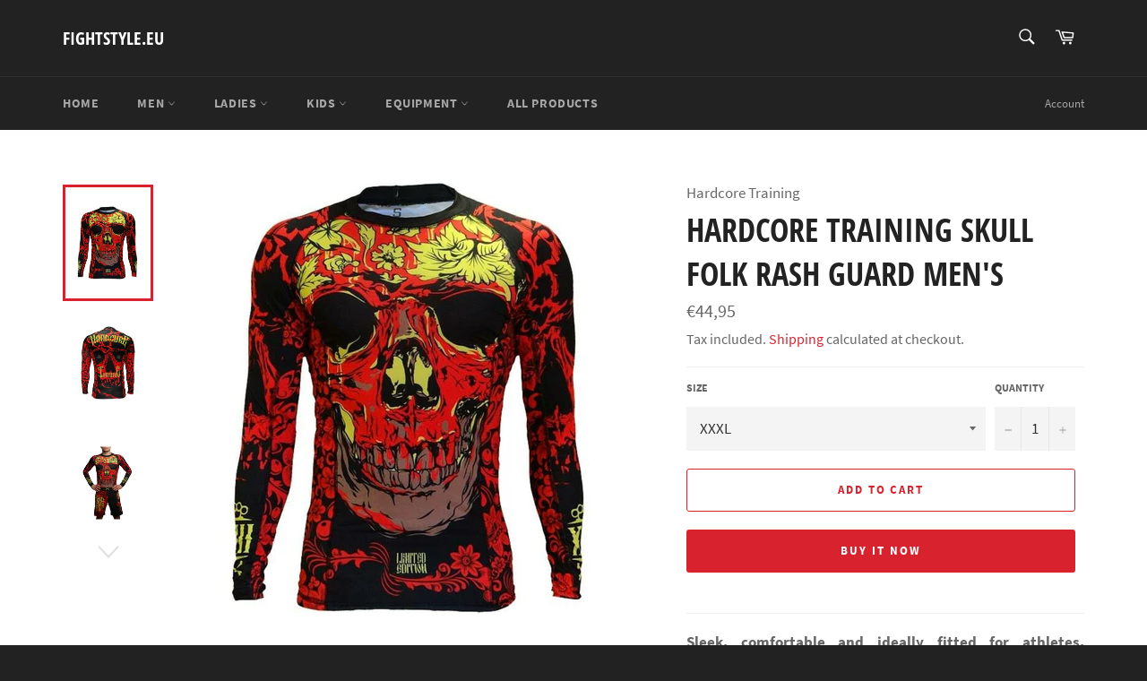

--- FILE ---
content_type: text/html; charset=utf-8
request_url: https://fightstyle.eu/products/hardcore-training-skull-folk-rash-guard-mens
body_size: 22545
content:
<!doctype html>
<html class="no-js" lang="en">
<head>

  <meta charset="utf-8">
  <meta http-equiv="X-UA-Compatible" content="IE=edge,chrome=1">
  <meta name="viewport" content="width=device-width,initial-scale=1">
  <meta name="theme-color" content="#222222">

  

  <link rel="canonical" href="https://fightstyle.eu/products/hardcore-training-skull-folk-rash-guard-mens">
  <title>
  Rash Guard Men Hardcore Training Skull Folk - Long Sleeve Base Layer - MMA BJJ Crossfit Gym &ndash; Fightstyle.eu
  </title>

  
    <meta name="description" content="Rash Guard Men Hardcore Training Skull Folk - Long Sleeve Base Layer - MMA BJJ Crossfit Gym For those who want and likes to be not like other during the sport trainings, Hardcore Training has created rash guard Skull Folk. We guarantee to you that you wil">
  

  <!-- /snippets/social-meta-tags.liquid -->




<meta property="og:site_name" content="Fightstyle.eu">
<meta property="og:url" content="https://fightstyle.eu/products/hardcore-training-skull-folk-rash-guard-mens">
<meta property="og:title" content="Rash Guard Men Hardcore Training Skull Folk - Long Sleeve Base Layer - MMA BJJ Crossfit Gym">
<meta property="og:type" content="product">
<meta property="og:description" content="Rash Guard Men Hardcore Training Skull Folk - Long Sleeve Base Layer - MMA BJJ Crossfit Gym For those who want and likes to be not like other during the sport trainings, Hardcore Training has created rash guard Skull Folk. We guarantee to you that you wil">

  <meta property="og:price:amount" content="44,95">
  <meta property="og:price:currency" content="EUR">

<meta property="og:image" content="http://fightstyle.eu/cdn/shop/products/pr_10179_1.fi5yp_1200x1200.jpg?v=1605952970"><meta property="og:image" content="http://fightstyle.eu/cdn/shop/products/pr_10179_2.rvooi_1200x1200.jpg?v=1605952970"><meta property="og:image" content="http://fightstyle.eu/cdn/shop/products/80_4hct_1_1200x1200.jpg?v=1605952970">
<meta property="og:image:secure_url" content="https://fightstyle.eu/cdn/shop/products/pr_10179_1.fi5yp_1200x1200.jpg?v=1605952970"><meta property="og:image:secure_url" content="https://fightstyle.eu/cdn/shop/products/pr_10179_2.rvooi_1200x1200.jpg?v=1605952970"><meta property="og:image:secure_url" content="https://fightstyle.eu/cdn/shop/products/80_4hct_1_1200x1200.jpg?v=1605952970">


<meta name="twitter:card" content="summary_large_image">
<meta name="twitter:title" content="Rash Guard Men Hardcore Training Skull Folk - Long Sleeve Base Layer - MMA BJJ Crossfit Gym">
<meta name="twitter:description" content="Rash Guard Men Hardcore Training Skull Folk - Long Sleeve Base Layer - MMA BJJ Crossfit Gym For those who want and likes to be not like other during the sport trainings, Hardcore Training has created rash guard Skull Folk. We guarantee to you that you wil">


  <script>
    document.documentElement.className = document.documentElement.className.replace('no-js', 'js');
  </script>

  <link href="//fightstyle.eu/cdn/shop/t/2/assets/theme.scss.css?v=113805454898758166011705533748" rel="stylesheet" type="text/css" media="all" />

  <script>
    window.theme = window.theme || {};

    theme.strings = {
      stockAvailable: "1 available",
      addToCart: "Add to Cart",
      soldOut: "Sold Out",
      unavailable: "Unavailable",
      noStockAvailable: "The item could not be added to your cart because there are not enough in stock.",
      willNotShipUntil: "Will not ship until [date]",
      willBeInStockAfter: "Will be in stock after [date]",
      totalCartDiscount: "You're saving [savings]",
      addressError: "Error looking up that address",
      addressNoResults: "No results for that address",
      addressQueryLimit: "You have exceeded the Google API usage limit. Consider upgrading to a \u003ca href=\"https:\/\/developers.google.com\/maps\/premium\/usage-limits\"\u003ePremium Plan\u003c\/a\u003e.",
      authError: "There was a problem authenticating your Google Maps API Key.",
      slideNumber: "Slide [slide_number], current"
    };
  </script>

  <script src="//fightstyle.eu/cdn/shop/t/2/assets/lazysizes.min.js?v=56045284683979784691609255194" async="async"></script>

  

  <script src="//fightstyle.eu/cdn/shop/t/2/assets/vendor.js?v=59352919779726365461609255196" defer="defer"></script>

  
    <script>
      window.theme = window.theme || {};
      theme.moneyFormat = "€{{amount_with_comma_separator}}";
    </script>
  

  <script src="//fightstyle.eu/cdn/shop/t/2/assets/theme.js?v=171366231195154451781609255195" defer="defer"></script>
  <meta name="google-site-verification" content="0k-hdsbF_YrtegLqBrwFivBPfatcf4G7X2cEknAm8xU" />

  <script>window.performance && window.performance.mark && window.performance.mark('shopify.content_for_header.start');</script><meta name="google-site-verification" content="7Uvcs3mJ15esCVpQ02E3RpkDNYdRqMYR1Z3hdoWgmzc">
<meta id="shopify-digital-wallet" name="shopify-digital-wallet" content="/51416301736/digital_wallets/dialog">
<meta name="shopify-checkout-api-token" content="fbbd47ca5662bb3eaca46cdddc467883">
<meta id="in-context-paypal-metadata" data-shop-id="51416301736" data-venmo-supported="false" data-environment="production" data-locale="en_US" data-paypal-v4="true" data-currency="EUR">
<link rel="alternate" type="application/json+oembed" href="https://fightstyle.eu/products/hardcore-training-skull-folk-rash-guard-mens.oembed">
<script async="async" src="/checkouts/internal/preloads.js?locale=en-LV"></script>
<script id="shopify-features" type="application/json">{"accessToken":"fbbd47ca5662bb3eaca46cdddc467883","betas":["rich-media-storefront-analytics"],"domain":"fightstyle.eu","predictiveSearch":true,"shopId":51416301736,"locale":"en"}</script>
<script>var Shopify = Shopify || {};
Shopify.shop = "fightstylestore.myshopify.com";
Shopify.locale = "en";
Shopify.currency = {"active":"EUR","rate":"1.0"};
Shopify.country = "LV";
Shopify.theme = {"name":"Venture","id":117281161384,"schema_name":"Venture","schema_version":"12.2.1","theme_store_id":775,"role":"main"};
Shopify.theme.handle = "null";
Shopify.theme.style = {"id":null,"handle":null};
Shopify.cdnHost = "fightstyle.eu/cdn";
Shopify.routes = Shopify.routes || {};
Shopify.routes.root = "/";</script>
<script type="module">!function(o){(o.Shopify=o.Shopify||{}).modules=!0}(window);</script>
<script>!function(o){function n(){var o=[];function n(){o.push(Array.prototype.slice.apply(arguments))}return n.q=o,n}var t=o.Shopify=o.Shopify||{};t.loadFeatures=n(),t.autoloadFeatures=n()}(window);</script>
<script id="shop-js-analytics" type="application/json">{"pageType":"product"}</script>
<script defer="defer" async type="module" src="//fightstyle.eu/cdn/shopifycloud/shop-js/modules/v2/client.init-shop-cart-sync_BT-GjEfc.en.esm.js"></script>
<script defer="defer" async type="module" src="//fightstyle.eu/cdn/shopifycloud/shop-js/modules/v2/chunk.common_D58fp_Oc.esm.js"></script>
<script defer="defer" async type="module" src="//fightstyle.eu/cdn/shopifycloud/shop-js/modules/v2/chunk.modal_xMitdFEc.esm.js"></script>
<script type="module">
  await import("//fightstyle.eu/cdn/shopifycloud/shop-js/modules/v2/client.init-shop-cart-sync_BT-GjEfc.en.esm.js");
await import("//fightstyle.eu/cdn/shopifycloud/shop-js/modules/v2/chunk.common_D58fp_Oc.esm.js");
await import("//fightstyle.eu/cdn/shopifycloud/shop-js/modules/v2/chunk.modal_xMitdFEc.esm.js");

  window.Shopify.SignInWithShop?.initShopCartSync?.({"fedCMEnabled":true,"windoidEnabled":true});

</script>
<script>(function() {
  var isLoaded = false;
  function asyncLoad() {
    if (isLoaded) return;
    isLoaded = true;
    var urls = ["https:\/\/cdn.shopify.com\/s\/files\/1\/0514\/1630\/1736\/t\/2\/assets\/booster_eu_cookie_51416301736.js?v=1611159100\u0026shop=fightstylestore.myshopify.com"];
    for (var i = 0; i < urls.length; i++) {
      var s = document.createElement('script');
      s.type = 'text/javascript';
      s.async = true;
      s.src = urls[i];
      var x = document.getElementsByTagName('script')[0];
      x.parentNode.insertBefore(s, x);
    }
  };
  if(window.attachEvent) {
    window.attachEvent('onload', asyncLoad);
  } else {
    window.addEventListener('load', asyncLoad, false);
  }
})();</script>
<script id="__st">var __st={"a":51416301736,"offset":7200,"reqid":"86ac9ec2-12e5-4851-8532-b05bf7f97ac2-1769497966","pageurl":"fightstyle.eu\/products\/hardcore-training-skull-folk-rash-guard-mens","u":"e45efbe04bde","p":"product","rtyp":"product","rid":6063453503656};</script>
<script>window.ShopifyPaypalV4VisibilityTracking = true;</script>
<script id="captcha-bootstrap">!function(){'use strict';const t='contact',e='account',n='new_comment',o=[[t,t],['blogs',n],['comments',n],[t,'customer']],c=[[e,'customer_login'],[e,'guest_login'],[e,'recover_customer_password'],[e,'create_customer']],r=t=>t.map((([t,e])=>`form[action*='/${t}']:not([data-nocaptcha='true']) input[name='form_type'][value='${e}']`)).join(','),a=t=>()=>t?[...document.querySelectorAll(t)].map((t=>t.form)):[];function s(){const t=[...o],e=r(t);return a(e)}const i='password',u='form_key',d=['recaptcha-v3-token','g-recaptcha-response','h-captcha-response',i],f=()=>{try{return window.sessionStorage}catch{return}},m='__shopify_v',_=t=>t.elements[u];function p(t,e,n=!1){try{const o=window.sessionStorage,c=JSON.parse(o.getItem(e)),{data:r}=function(t){const{data:e,action:n}=t;return t[m]||n?{data:e,action:n}:{data:t,action:n}}(c);for(const[e,n]of Object.entries(r))t.elements[e]&&(t.elements[e].value=n);n&&o.removeItem(e)}catch(o){console.error('form repopulation failed',{error:o})}}const l='form_type',E='cptcha';function T(t){t.dataset[E]=!0}const w=window,h=w.document,L='Shopify',v='ce_forms',y='captcha';let A=!1;((t,e)=>{const n=(g='f06e6c50-85a8-45c8-87d0-21a2b65856fe',I='https://cdn.shopify.com/shopifycloud/storefront-forms-hcaptcha/ce_storefront_forms_captcha_hcaptcha.v1.5.2.iife.js',D={infoText:'Protected by hCaptcha',privacyText:'Privacy',termsText:'Terms'},(t,e,n)=>{const o=w[L][v],c=o.bindForm;if(c)return c(t,g,e,D).then(n);var r;o.q.push([[t,g,e,D],n]),r=I,A||(h.body.append(Object.assign(h.createElement('script'),{id:'captcha-provider',async:!0,src:r})),A=!0)});var g,I,D;w[L]=w[L]||{},w[L][v]=w[L][v]||{},w[L][v].q=[],w[L][y]=w[L][y]||{},w[L][y].protect=function(t,e){n(t,void 0,e),T(t)},Object.freeze(w[L][y]),function(t,e,n,w,h,L){const[v,y,A,g]=function(t,e,n){const i=e?o:[],u=t?c:[],d=[...i,...u],f=r(d),m=r(i),_=r(d.filter((([t,e])=>n.includes(e))));return[a(f),a(m),a(_),s()]}(w,h,L),I=t=>{const e=t.target;return e instanceof HTMLFormElement?e:e&&e.form},D=t=>v().includes(t);t.addEventListener('submit',(t=>{const e=I(t);if(!e)return;const n=D(e)&&!e.dataset.hcaptchaBound&&!e.dataset.recaptchaBound,o=_(e),c=g().includes(e)&&(!o||!o.value);(n||c)&&t.preventDefault(),c&&!n&&(function(t){try{if(!f())return;!function(t){const e=f();if(!e)return;const n=_(t);if(!n)return;const o=n.value;o&&e.removeItem(o)}(t);const e=Array.from(Array(32),(()=>Math.random().toString(36)[2])).join('');!function(t,e){_(t)||t.append(Object.assign(document.createElement('input'),{type:'hidden',name:u})),t.elements[u].value=e}(t,e),function(t,e){const n=f();if(!n)return;const o=[...t.querySelectorAll(`input[type='${i}']`)].map((({name:t})=>t)),c=[...d,...o],r={};for(const[a,s]of new FormData(t).entries())c.includes(a)||(r[a]=s);n.setItem(e,JSON.stringify({[m]:1,action:t.action,data:r}))}(t,e)}catch(e){console.error('failed to persist form',e)}}(e),e.submit())}));const S=(t,e)=>{t&&!t.dataset[E]&&(n(t,e.some((e=>e===t))),T(t))};for(const o of['focusin','change'])t.addEventListener(o,(t=>{const e=I(t);D(e)&&S(e,y())}));const B=e.get('form_key'),M=e.get(l),P=B&&M;t.addEventListener('DOMContentLoaded',(()=>{const t=y();if(P)for(const e of t)e.elements[l].value===M&&p(e,B);[...new Set([...A(),...v().filter((t=>'true'===t.dataset.shopifyCaptcha))])].forEach((e=>S(e,t)))}))}(h,new URLSearchParams(w.location.search),n,t,e,['guest_login'])})(!0,!0)}();</script>
<script integrity="sha256-4kQ18oKyAcykRKYeNunJcIwy7WH5gtpwJnB7kiuLZ1E=" data-source-attribution="shopify.loadfeatures" defer="defer" src="//fightstyle.eu/cdn/shopifycloud/storefront/assets/storefront/load_feature-a0a9edcb.js" crossorigin="anonymous"></script>
<script data-source-attribution="shopify.dynamic_checkout.dynamic.init">var Shopify=Shopify||{};Shopify.PaymentButton=Shopify.PaymentButton||{isStorefrontPortableWallets:!0,init:function(){window.Shopify.PaymentButton.init=function(){};var t=document.createElement("script");t.src="https://fightstyle.eu/cdn/shopifycloud/portable-wallets/latest/portable-wallets.en.js",t.type="module",document.head.appendChild(t)}};
</script>
<script data-source-attribution="shopify.dynamic_checkout.buyer_consent">
  function portableWalletsHideBuyerConsent(e){var t=document.getElementById("shopify-buyer-consent"),n=document.getElementById("shopify-subscription-policy-button");t&&n&&(t.classList.add("hidden"),t.setAttribute("aria-hidden","true"),n.removeEventListener("click",e))}function portableWalletsShowBuyerConsent(e){var t=document.getElementById("shopify-buyer-consent"),n=document.getElementById("shopify-subscription-policy-button");t&&n&&(t.classList.remove("hidden"),t.removeAttribute("aria-hidden"),n.addEventListener("click",e))}window.Shopify?.PaymentButton&&(window.Shopify.PaymentButton.hideBuyerConsent=portableWalletsHideBuyerConsent,window.Shopify.PaymentButton.showBuyerConsent=portableWalletsShowBuyerConsent);
</script>
<script>
  function portableWalletsCleanup(e){e&&e.src&&console.error("Failed to load portable wallets script "+e.src);var t=document.querySelectorAll("shopify-accelerated-checkout .shopify-payment-button__skeleton, shopify-accelerated-checkout-cart .wallet-cart-button__skeleton"),e=document.getElementById("shopify-buyer-consent");for(let e=0;e<t.length;e++)t[e].remove();e&&e.remove()}function portableWalletsNotLoadedAsModule(e){e instanceof ErrorEvent&&"string"==typeof e.message&&e.message.includes("import.meta")&&"string"==typeof e.filename&&e.filename.includes("portable-wallets")&&(window.removeEventListener("error",portableWalletsNotLoadedAsModule),window.Shopify.PaymentButton.failedToLoad=e,"loading"===document.readyState?document.addEventListener("DOMContentLoaded",window.Shopify.PaymentButton.init):window.Shopify.PaymentButton.init())}window.addEventListener("error",portableWalletsNotLoadedAsModule);
</script>

<script type="module" src="https://fightstyle.eu/cdn/shopifycloud/portable-wallets/latest/portable-wallets.en.js" onError="portableWalletsCleanup(this)" crossorigin="anonymous"></script>
<script nomodule>
  document.addEventListener("DOMContentLoaded", portableWalletsCleanup);
</script>

<link id="shopify-accelerated-checkout-styles" rel="stylesheet" media="screen" href="https://fightstyle.eu/cdn/shopifycloud/portable-wallets/latest/accelerated-checkout-backwards-compat.css" crossorigin="anonymous">
<style id="shopify-accelerated-checkout-cart">
        #shopify-buyer-consent {
  margin-top: 1em;
  display: inline-block;
  width: 100%;
}

#shopify-buyer-consent.hidden {
  display: none;
}

#shopify-subscription-policy-button {
  background: none;
  border: none;
  padding: 0;
  text-decoration: underline;
  font-size: inherit;
  cursor: pointer;
}

#shopify-subscription-policy-button::before {
  box-shadow: none;
}

      </style>

<script>window.performance && window.performance.mark && window.performance.mark('shopify.content_for_header.end');</script>
<script src="https://cdn.shopify.com/extensions/8d2c31d3-a828-4daf-820f-80b7f8e01c39/nova-eu-cookie-bar-gdpr-4/assets/nova-cookie-app-embed.js" type="text/javascript" defer="defer"></script>
<link href="https://cdn.shopify.com/extensions/8d2c31d3-a828-4daf-820f-80b7f8e01c39/nova-eu-cookie-bar-gdpr-4/assets/nova-cookie.css" rel="stylesheet" type="text/css" media="all">
<link href="https://monorail-edge.shopifysvc.com" rel="dns-prefetch">
<script>(function(){if ("sendBeacon" in navigator && "performance" in window) {try {var session_token_from_headers = performance.getEntriesByType('navigation')[0].serverTiming.find(x => x.name == '_s').description;} catch {var session_token_from_headers = undefined;}var session_cookie_matches = document.cookie.match(/_shopify_s=([^;]*)/);var session_token_from_cookie = session_cookie_matches && session_cookie_matches.length === 2 ? session_cookie_matches[1] : "";var session_token = session_token_from_headers || session_token_from_cookie || "";function handle_abandonment_event(e) {var entries = performance.getEntries().filter(function(entry) {return /monorail-edge.shopifysvc.com/.test(entry.name);});if (!window.abandonment_tracked && entries.length === 0) {window.abandonment_tracked = true;var currentMs = Date.now();var navigation_start = performance.timing.navigationStart;var payload = {shop_id: 51416301736,url: window.location.href,navigation_start,duration: currentMs - navigation_start,session_token,page_type: "product"};window.navigator.sendBeacon("https://monorail-edge.shopifysvc.com/v1/produce", JSON.stringify({schema_id: "online_store_buyer_site_abandonment/1.1",payload: payload,metadata: {event_created_at_ms: currentMs,event_sent_at_ms: currentMs}}));}}window.addEventListener('pagehide', handle_abandonment_event);}}());</script>
<script id="web-pixels-manager-setup">(function e(e,d,r,n,o){if(void 0===o&&(o={}),!Boolean(null===(a=null===(i=window.Shopify)||void 0===i?void 0:i.analytics)||void 0===a?void 0:a.replayQueue)){var i,a;window.Shopify=window.Shopify||{};var t=window.Shopify;t.analytics=t.analytics||{};var s=t.analytics;s.replayQueue=[],s.publish=function(e,d,r){return s.replayQueue.push([e,d,r]),!0};try{self.performance.mark("wpm:start")}catch(e){}var l=function(){var e={modern:/Edge?\/(1{2}[4-9]|1[2-9]\d|[2-9]\d{2}|\d{4,})\.\d+(\.\d+|)|Firefox\/(1{2}[4-9]|1[2-9]\d|[2-9]\d{2}|\d{4,})\.\d+(\.\d+|)|Chrom(ium|e)\/(9{2}|\d{3,})\.\d+(\.\d+|)|(Maci|X1{2}).+ Version\/(15\.\d+|(1[6-9]|[2-9]\d|\d{3,})\.\d+)([,.]\d+|)( \(\w+\)|)( Mobile\/\w+|) Safari\/|Chrome.+OPR\/(9{2}|\d{3,})\.\d+\.\d+|(CPU[ +]OS|iPhone[ +]OS|CPU[ +]iPhone|CPU IPhone OS|CPU iPad OS)[ +]+(15[._]\d+|(1[6-9]|[2-9]\d|\d{3,})[._]\d+)([._]\d+|)|Android:?[ /-](13[3-9]|1[4-9]\d|[2-9]\d{2}|\d{4,})(\.\d+|)(\.\d+|)|Android.+Firefox\/(13[5-9]|1[4-9]\d|[2-9]\d{2}|\d{4,})\.\d+(\.\d+|)|Android.+Chrom(ium|e)\/(13[3-9]|1[4-9]\d|[2-9]\d{2}|\d{4,})\.\d+(\.\d+|)|SamsungBrowser\/([2-9]\d|\d{3,})\.\d+/,legacy:/Edge?\/(1[6-9]|[2-9]\d|\d{3,})\.\d+(\.\d+|)|Firefox\/(5[4-9]|[6-9]\d|\d{3,})\.\d+(\.\d+|)|Chrom(ium|e)\/(5[1-9]|[6-9]\d|\d{3,})\.\d+(\.\d+|)([\d.]+$|.*Safari\/(?![\d.]+ Edge\/[\d.]+$))|(Maci|X1{2}).+ Version\/(10\.\d+|(1[1-9]|[2-9]\d|\d{3,})\.\d+)([,.]\d+|)( \(\w+\)|)( Mobile\/\w+|) Safari\/|Chrome.+OPR\/(3[89]|[4-9]\d|\d{3,})\.\d+\.\d+|(CPU[ +]OS|iPhone[ +]OS|CPU[ +]iPhone|CPU IPhone OS|CPU iPad OS)[ +]+(10[._]\d+|(1[1-9]|[2-9]\d|\d{3,})[._]\d+)([._]\d+|)|Android:?[ /-](13[3-9]|1[4-9]\d|[2-9]\d{2}|\d{4,})(\.\d+|)(\.\d+|)|Mobile Safari.+OPR\/([89]\d|\d{3,})\.\d+\.\d+|Android.+Firefox\/(13[5-9]|1[4-9]\d|[2-9]\d{2}|\d{4,})\.\d+(\.\d+|)|Android.+Chrom(ium|e)\/(13[3-9]|1[4-9]\d|[2-9]\d{2}|\d{4,})\.\d+(\.\d+|)|Android.+(UC? ?Browser|UCWEB|U3)[ /]?(15\.([5-9]|\d{2,})|(1[6-9]|[2-9]\d|\d{3,})\.\d+)\.\d+|SamsungBrowser\/(5\.\d+|([6-9]|\d{2,})\.\d+)|Android.+MQ{2}Browser\/(14(\.(9|\d{2,})|)|(1[5-9]|[2-9]\d|\d{3,})(\.\d+|))(\.\d+|)|K[Aa][Ii]OS\/(3\.\d+|([4-9]|\d{2,})\.\d+)(\.\d+|)/},d=e.modern,r=e.legacy,n=navigator.userAgent;return n.match(d)?"modern":n.match(r)?"legacy":"unknown"}(),u="modern"===l?"modern":"legacy",c=(null!=n?n:{modern:"",legacy:""})[u],f=function(e){return[e.baseUrl,"/wpm","/b",e.hashVersion,"modern"===e.buildTarget?"m":"l",".js"].join("")}({baseUrl:d,hashVersion:r,buildTarget:u}),m=function(e){var d=e.version,r=e.bundleTarget,n=e.surface,o=e.pageUrl,i=e.monorailEndpoint;return{emit:function(e){var a=e.status,t=e.errorMsg,s=(new Date).getTime(),l=JSON.stringify({metadata:{event_sent_at_ms:s},events:[{schema_id:"web_pixels_manager_load/3.1",payload:{version:d,bundle_target:r,page_url:o,status:a,surface:n,error_msg:t},metadata:{event_created_at_ms:s}}]});if(!i)return console&&console.warn&&console.warn("[Web Pixels Manager] No Monorail endpoint provided, skipping logging."),!1;try{return self.navigator.sendBeacon.bind(self.navigator)(i,l)}catch(e){}var u=new XMLHttpRequest;try{return u.open("POST",i,!0),u.setRequestHeader("Content-Type","text/plain"),u.send(l),!0}catch(e){return console&&console.warn&&console.warn("[Web Pixels Manager] Got an unhandled error while logging to Monorail."),!1}}}}({version:r,bundleTarget:l,surface:e.surface,pageUrl:self.location.href,monorailEndpoint:e.monorailEndpoint});try{o.browserTarget=l,function(e){var d=e.src,r=e.async,n=void 0===r||r,o=e.onload,i=e.onerror,a=e.sri,t=e.scriptDataAttributes,s=void 0===t?{}:t,l=document.createElement("script"),u=document.querySelector("head"),c=document.querySelector("body");if(l.async=n,l.src=d,a&&(l.integrity=a,l.crossOrigin="anonymous"),s)for(var f in s)if(Object.prototype.hasOwnProperty.call(s,f))try{l.dataset[f]=s[f]}catch(e){}if(o&&l.addEventListener("load",o),i&&l.addEventListener("error",i),u)u.appendChild(l);else{if(!c)throw new Error("Did not find a head or body element to append the script");c.appendChild(l)}}({src:f,async:!0,onload:function(){if(!function(){var e,d;return Boolean(null===(d=null===(e=window.Shopify)||void 0===e?void 0:e.analytics)||void 0===d?void 0:d.initialized)}()){var d=window.webPixelsManager.init(e)||void 0;if(d){var r=window.Shopify.analytics;r.replayQueue.forEach((function(e){var r=e[0],n=e[1],o=e[2];d.publishCustomEvent(r,n,o)})),r.replayQueue=[],r.publish=d.publishCustomEvent,r.visitor=d.visitor,r.initialized=!0}}},onerror:function(){return m.emit({status:"failed",errorMsg:"".concat(f," has failed to load")})},sri:function(e){var d=/^sha384-[A-Za-z0-9+/=]+$/;return"string"==typeof e&&d.test(e)}(c)?c:"",scriptDataAttributes:o}),m.emit({status:"loading"})}catch(e){m.emit({status:"failed",errorMsg:(null==e?void 0:e.message)||"Unknown error"})}}})({shopId: 51416301736,storefrontBaseUrl: "https://fightstyle.eu",extensionsBaseUrl: "https://extensions.shopifycdn.com/cdn/shopifycloud/web-pixels-manager",monorailEndpoint: "https://monorail-edge.shopifysvc.com/unstable/produce_batch",surface: "storefront-renderer",enabledBetaFlags: ["2dca8a86"],webPixelsConfigList: [{"id":"1071513932","configuration":"{\"config\":\"{\\\"pixel_id\\\":\\\"GT-M3LZKL5\\\",\\\"target_country\\\":\\\"DE\\\",\\\"gtag_events\\\":[{\\\"type\\\":\\\"purchase\\\",\\\"action_label\\\":\\\"MC-0NN4K6HMV5\\\"},{\\\"type\\\":\\\"page_view\\\",\\\"action_label\\\":\\\"MC-0NN4K6HMV5\\\"},{\\\"type\\\":\\\"view_item\\\",\\\"action_label\\\":\\\"MC-0NN4K6HMV5\\\"}],\\\"enable_monitoring_mode\\\":false}\"}","eventPayloadVersion":"v1","runtimeContext":"OPEN","scriptVersion":"b2a88bafab3e21179ed38636efcd8a93","type":"APP","apiClientId":1780363,"privacyPurposes":[],"dataSharingAdjustments":{"protectedCustomerApprovalScopes":["read_customer_address","read_customer_email","read_customer_name","read_customer_personal_data","read_customer_phone"]}},{"id":"271614284","configuration":"{\"pixel_id\":\"512734269707109\",\"pixel_type\":\"facebook_pixel\",\"metaapp_system_user_token\":\"-\"}","eventPayloadVersion":"v1","runtimeContext":"OPEN","scriptVersion":"ca16bc87fe92b6042fbaa3acc2fbdaa6","type":"APP","apiClientId":2329312,"privacyPurposes":["ANALYTICS","MARKETING","SALE_OF_DATA"],"dataSharingAdjustments":{"protectedCustomerApprovalScopes":["read_customer_address","read_customer_email","read_customer_name","read_customer_personal_data","read_customer_phone"]}},{"id":"196804940","eventPayloadVersion":"v1","runtimeContext":"LAX","scriptVersion":"1","type":"CUSTOM","privacyPurposes":["ANALYTICS"],"name":"Google Analytics tag (migrated)"},{"id":"shopify-app-pixel","configuration":"{}","eventPayloadVersion":"v1","runtimeContext":"STRICT","scriptVersion":"0450","apiClientId":"shopify-pixel","type":"APP","privacyPurposes":["ANALYTICS","MARKETING"]},{"id":"shopify-custom-pixel","eventPayloadVersion":"v1","runtimeContext":"LAX","scriptVersion":"0450","apiClientId":"shopify-pixel","type":"CUSTOM","privacyPurposes":["ANALYTICS","MARKETING"]}],isMerchantRequest: false,initData: {"shop":{"name":"Fightstyle.eu","paymentSettings":{"currencyCode":"EUR"},"myshopifyDomain":"fightstylestore.myshopify.com","countryCode":"LV","storefrontUrl":"https:\/\/fightstyle.eu"},"customer":null,"cart":null,"checkout":null,"productVariants":[{"price":{"amount":44.95,"currencyCode":"EUR"},"product":{"title":"Hardcore Training Skull Folk Rash Guard Men's","vendor":"Hardcore Training","id":"6063453503656","untranslatedTitle":"Hardcore Training Skull Folk Rash Guard Men's","url":"\/products\/hardcore-training-skull-folk-rash-guard-mens","type":"Men Rashguard"},"id":"37134482145448","image":{"src":"\/\/fightstyle.eu\/cdn\/shop\/products\/pr_10179_1.fi5yp.jpg?v=1605952970"},"sku":"hctrash080-XXXL-1","title":"XXXL","untranslatedTitle":"XXXL"},{"price":{"amount":44.95,"currencyCode":"EUR"},"product":{"title":"Hardcore Training Skull Folk Rash Guard Men's","vendor":"Hardcore Training","id":"6063453503656","untranslatedTitle":"Hardcore Training Skull Folk Rash Guard Men's","url":"\/products\/hardcore-training-skull-folk-rash-guard-mens","type":"Men Rashguard"},"id":"37134482178216","image":{"src":"\/\/fightstyle.eu\/cdn\/shop\/products\/pr_10179_1.fi5yp.jpg?v=1605952970"},"sku":"hctrash080-XXL-1","title":"XXL","untranslatedTitle":"XXL"},{"price":{"amount":44.95,"currencyCode":"EUR"},"product":{"title":"Hardcore Training Skull Folk Rash Guard Men's","vendor":"Hardcore Training","id":"6063453503656","untranslatedTitle":"Hardcore Training Skull Folk Rash Guard Men's","url":"\/products\/hardcore-training-skull-folk-rash-guard-mens","type":"Men Rashguard"},"id":"37134482210984","image":{"src":"\/\/fightstyle.eu\/cdn\/shop\/products\/pr_10179_1.fi5yp.jpg?v=1605952970"},"sku":"hctrash080-XL-1","title":"XL","untranslatedTitle":"XL"},{"price":{"amount":44.95,"currencyCode":"EUR"},"product":{"title":"Hardcore Training Skull Folk Rash Guard Men's","vendor":"Hardcore Training","id":"6063453503656","untranslatedTitle":"Hardcore Training Skull Folk Rash Guard Men's","url":"\/products\/hardcore-training-skull-folk-rash-guard-mens","type":"Men Rashguard"},"id":"37134482243752","image":{"src":"\/\/fightstyle.eu\/cdn\/shop\/products\/pr_10179_1.fi5yp.jpg?v=1605952970"},"sku":"hctrash080-L-1","title":"L","untranslatedTitle":"L"},{"price":{"amount":44.95,"currencyCode":"EUR"},"product":{"title":"Hardcore Training Skull Folk Rash Guard Men's","vendor":"Hardcore Training","id":"6063453503656","untranslatedTitle":"Hardcore Training Skull Folk Rash Guard Men's","url":"\/products\/hardcore-training-skull-folk-rash-guard-mens","type":"Men Rashguard"},"id":"37134482276520","image":{"src":"\/\/fightstyle.eu\/cdn\/shop\/products\/pr_10179_1.fi5yp.jpg?v=1605952970"},"sku":"hctrash080-M-1","title":"M","untranslatedTitle":"M"},{"price":{"amount":44.95,"currencyCode":"EUR"},"product":{"title":"Hardcore Training Skull Folk Rash Guard Men's","vendor":"Hardcore Training","id":"6063453503656","untranslatedTitle":"Hardcore Training Skull Folk Rash Guard Men's","url":"\/products\/hardcore-training-skull-folk-rash-guard-mens","type":"Men Rashguard"},"id":"37134482309288","image":{"src":"\/\/fightstyle.eu\/cdn\/shop\/products\/pr_10179_1.fi5yp.jpg?v=1605952970"},"sku":"hctrash080-S-1","title":"S","untranslatedTitle":"S"}],"purchasingCompany":null},},"https://fightstyle.eu/cdn","fcfee988w5aeb613cpc8e4bc33m6693e112",{"modern":"","legacy":""},{"shopId":"51416301736","storefrontBaseUrl":"https:\/\/fightstyle.eu","extensionBaseUrl":"https:\/\/extensions.shopifycdn.com\/cdn\/shopifycloud\/web-pixels-manager","surface":"storefront-renderer","enabledBetaFlags":"[\"2dca8a86\"]","isMerchantRequest":"false","hashVersion":"fcfee988w5aeb613cpc8e4bc33m6693e112","publish":"custom","events":"[[\"page_viewed\",{}],[\"product_viewed\",{\"productVariant\":{\"price\":{\"amount\":44.95,\"currencyCode\":\"EUR\"},\"product\":{\"title\":\"Hardcore Training Skull Folk Rash Guard Men's\",\"vendor\":\"Hardcore Training\",\"id\":\"6063453503656\",\"untranslatedTitle\":\"Hardcore Training Skull Folk Rash Guard Men's\",\"url\":\"\/products\/hardcore-training-skull-folk-rash-guard-mens\",\"type\":\"Men Rashguard\"},\"id\":\"37134482145448\",\"image\":{\"src\":\"\/\/fightstyle.eu\/cdn\/shop\/products\/pr_10179_1.fi5yp.jpg?v=1605952970\"},\"sku\":\"hctrash080-XXXL-1\",\"title\":\"XXXL\",\"untranslatedTitle\":\"XXXL\"}}]]"});</script><script>
  window.ShopifyAnalytics = window.ShopifyAnalytics || {};
  window.ShopifyAnalytics.meta = window.ShopifyAnalytics.meta || {};
  window.ShopifyAnalytics.meta.currency = 'EUR';
  var meta = {"product":{"id":6063453503656,"gid":"gid:\/\/shopify\/Product\/6063453503656","vendor":"Hardcore Training","type":"Men Rashguard","handle":"hardcore-training-skull-folk-rash-guard-mens","variants":[{"id":37134482145448,"price":4495,"name":"Hardcore Training Skull Folk Rash Guard Men's - XXXL","public_title":"XXXL","sku":"hctrash080-XXXL-1"},{"id":37134482178216,"price":4495,"name":"Hardcore Training Skull Folk Rash Guard Men's - XXL","public_title":"XXL","sku":"hctrash080-XXL-1"},{"id":37134482210984,"price":4495,"name":"Hardcore Training Skull Folk Rash Guard Men's - XL","public_title":"XL","sku":"hctrash080-XL-1"},{"id":37134482243752,"price":4495,"name":"Hardcore Training Skull Folk Rash Guard Men's - L","public_title":"L","sku":"hctrash080-L-1"},{"id":37134482276520,"price":4495,"name":"Hardcore Training Skull Folk Rash Guard Men's - M","public_title":"M","sku":"hctrash080-M-1"},{"id":37134482309288,"price":4495,"name":"Hardcore Training Skull Folk Rash Guard Men's - S","public_title":"S","sku":"hctrash080-S-1"}],"remote":false},"page":{"pageType":"product","resourceType":"product","resourceId":6063453503656,"requestId":"86ac9ec2-12e5-4851-8532-b05bf7f97ac2-1769497966"}};
  for (var attr in meta) {
    window.ShopifyAnalytics.meta[attr] = meta[attr];
  }
</script>
<script class="analytics">
  (function () {
    var customDocumentWrite = function(content) {
      var jquery = null;

      if (window.jQuery) {
        jquery = window.jQuery;
      } else if (window.Checkout && window.Checkout.$) {
        jquery = window.Checkout.$;
      }

      if (jquery) {
        jquery('body').append(content);
      }
    };

    var hasLoggedConversion = function(token) {
      if (token) {
        return document.cookie.indexOf('loggedConversion=' + token) !== -1;
      }
      return false;
    }

    var setCookieIfConversion = function(token) {
      if (token) {
        var twoMonthsFromNow = new Date(Date.now());
        twoMonthsFromNow.setMonth(twoMonthsFromNow.getMonth() + 2);

        document.cookie = 'loggedConversion=' + token + '; expires=' + twoMonthsFromNow;
      }
    }

    var trekkie = window.ShopifyAnalytics.lib = window.trekkie = window.trekkie || [];
    if (trekkie.integrations) {
      return;
    }
    trekkie.methods = [
      'identify',
      'page',
      'ready',
      'track',
      'trackForm',
      'trackLink'
    ];
    trekkie.factory = function(method) {
      return function() {
        var args = Array.prototype.slice.call(arguments);
        args.unshift(method);
        trekkie.push(args);
        return trekkie;
      };
    };
    for (var i = 0; i < trekkie.methods.length; i++) {
      var key = trekkie.methods[i];
      trekkie[key] = trekkie.factory(key);
    }
    trekkie.load = function(config) {
      trekkie.config = config || {};
      trekkie.config.initialDocumentCookie = document.cookie;
      var first = document.getElementsByTagName('script')[0];
      var script = document.createElement('script');
      script.type = 'text/javascript';
      script.onerror = function(e) {
        var scriptFallback = document.createElement('script');
        scriptFallback.type = 'text/javascript';
        scriptFallback.onerror = function(error) {
                var Monorail = {
      produce: function produce(monorailDomain, schemaId, payload) {
        var currentMs = new Date().getTime();
        var event = {
          schema_id: schemaId,
          payload: payload,
          metadata: {
            event_created_at_ms: currentMs,
            event_sent_at_ms: currentMs
          }
        };
        return Monorail.sendRequest("https://" + monorailDomain + "/v1/produce", JSON.stringify(event));
      },
      sendRequest: function sendRequest(endpointUrl, payload) {
        // Try the sendBeacon API
        if (window && window.navigator && typeof window.navigator.sendBeacon === 'function' && typeof window.Blob === 'function' && !Monorail.isIos12()) {
          var blobData = new window.Blob([payload], {
            type: 'text/plain'
          });

          if (window.navigator.sendBeacon(endpointUrl, blobData)) {
            return true;
          } // sendBeacon was not successful

        } // XHR beacon

        var xhr = new XMLHttpRequest();

        try {
          xhr.open('POST', endpointUrl);
          xhr.setRequestHeader('Content-Type', 'text/plain');
          xhr.send(payload);
        } catch (e) {
          console.log(e);
        }

        return false;
      },
      isIos12: function isIos12() {
        return window.navigator.userAgent.lastIndexOf('iPhone; CPU iPhone OS 12_') !== -1 || window.navigator.userAgent.lastIndexOf('iPad; CPU OS 12_') !== -1;
      }
    };
    Monorail.produce('monorail-edge.shopifysvc.com',
      'trekkie_storefront_load_errors/1.1',
      {shop_id: 51416301736,
      theme_id: 117281161384,
      app_name: "storefront",
      context_url: window.location.href,
      source_url: "//fightstyle.eu/cdn/s/trekkie.storefront.a804e9514e4efded663580eddd6991fcc12b5451.min.js"});

        };
        scriptFallback.async = true;
        scriptFallback.src = '//fightstyle.eu/cdn/s/trekkie.storefront.a804e9514e4efded663580eddd6991fcc12b5451.min.js';
        first.parentNode.insertBefore(scriptFallback, first);
      };
      script.async = true;
      script.src = '//fightstyle.eu/cdn/s/trekkie.storefront.a804e9514e4efded663580eddd6991fcc12b5451.min.js';
      first.parentNode.insertBefore(script, first);
    };
    trekkie.load(
      {"Trekkie":{"appName":"storefront","development":false,"defaultAttributes":{"shopId":51416301736,"isMerchantRequest":null,"themeId":117281161384,"themeCityHash":"12889491521999003224","contentLanguage":"en","currency":"EUR","eventMetadataId":"0a78e69c-abd1-41ad-a297-014a6fe48712"},"isServerSideCookieWritingEnabled":true,"monorailRegion":"shop_domain","enabledBetaFlags":["65f19447"]},"Session Attribution":{},"S2S":{"facebookCapiEnabled":true,"source":"trekkie-storefront-renderer","apiClientId":580111}}
    );

    var loaded = false;
    trekkie.ready(function() {
      if (loaded) return;
      loaded = true;

      window.ShopifyAnalytics.lib = window.trekkie;

      var originalDocumentWrite = document.write;
      document.write = customDocumentWrite;
      try { window.ShopifyAnalytics.merchantGoogleAnalytics.call(this); } catch(error) {};
      document.write = originalDocumentWrite;

      window.ShopifyAnalytics.lib.page(null,{"pageType":"product","resourceType":"product","resourceId":6063453503656,"requestId":"86ac9ec2-12e5-4851-8532-b05bf7f97ac2-1769497966","shopifyEmitted":true});

      var match = window.location.pathname.match(/checkouts\/(.+)\/(thank_you|post_purchase)/)
      var token = match? match[1]: undefined;
      if (!hasLoggedConversion(token)) {
        setCookieIfConversion(token);
        window.ShopifyAnalytics.lib.track("Viewed Product",{"currency":"EUR","variantId":37134482145448,"productId":6063453503656,"productGid":"gid:\/\/shopify\/Product\/6063453503656","name":"Hardcore Training Skull Folk Rash Guard Men's - XXXL","price":"44.95","sku":"hctrash080-XXXL-1","brand":"Hardcore Training","variant":"XXXL","category":"Men Rashguard","nonInteraction":true,"remote":false},undefined,undefined,{"shopifyEmitted":true});
      window.ShopifyAnalytics.lib.track("monorail:\/\/trekkie_storefront_viewed_product\/1.1",{"currency":"EUR","variantId":37134482145448,"productId":6063453503656,"productGid":"gid:\/\/shopify\/Product\/6063453503656","name":"Hardcore Training Skull Folk Rash Guard Men's - XXXL","price":"44.95","sku":"hctrash080-XXXL-1","brand":"Hardcore Training","variant":"XXXL","category":"Men Rashguard","nonInteraction":true,"remote":false,"referer":"https:\/\/fightstyle.eu\/products\/hardcore-training-skull-folk-rash-guard-mens"});
      }
    });


        var eventsListenerScript = document.createElement('script');
        eventsListenerScript.async = true;
        eventsListenerScript.src = "//fightstyle.eu/cdn/shopifycloud/storefront/assets/shop_events_listener-3da45d37.js";
        document.getElementsByTagName('head')[0].appendChild(eventsListenerScript);

})();</script>
  <script>
  if (!window.ga || (window.ga && typeof window.ga !== 'function')) {
    window.ga = function ga() {
      (window.ga.q = window.ga.q || []).push(arguments);
      if (window.Shopify && window.Shopify.analytics && typeof window.Shopify.analytics.publish === 'function') {
        window.Shopify.analytics.publish("ga_stub_called", {}, {sendTo: "google_osp_migration"});
      }
      console.error("Shopify's Google Analytics stub called with:", Array.from(arguments), "\nSee https://help.shopify.com/manual/promoting-marketing/pixels/pixel-migration#google for more information.");
    };
    if (window.Shopify && window.Shopify.analytics && typeof window.Shopify.analytics.publish === 'function') {
      window.Shopify.analytics.publish("ga_stub_initialized", {}, {sendTo: "google_osp_migration"});
    }
  }
</script>
<script
  defer
  src="https://fightstyle.eu/cdn/shopifycloud/perf-kit/shopify-perf-kit-3.0.4.min.js"
  data-application="storefront-renderer"
  data-shop-id="51416301736"
  data-render-region="gcp-us-east1"
  data-page-type="product"
  data-theme-instance-id="117281161384"
  data-theme-name="Venture"
  data-theme-version="12.2.1"
  data-monorail-region="shop_domain"
  data-resource-timing-sampling-rate="10"
  data-shs="true"
  data-shs-beacon="true"
  data-shs-export-with-fetch="true"
  data-shs-logs-sample-rate="1"
  data-shs-beacon-endpoint="https://fightstyle.eu/api/collect"
></script>
</head>

<body class="template-product" >

  <a class="in-page-link visually-hidden skip-link" href="#MainContent">
    Skip to content
  </a>

  <div id="shopify-section-header" class="shopify-section"><style>
.site-header__logo img {
  max-width: 450px;
}
</style>

<div id="NavDrawer" class="drawer drawer--left">
  <div class="drawer__inner">
    <form action="/search" method="get" class="drawer__search" role="search">
      <input type="search" name="q" placeholder="Search" aria-label="Search" class="drawer__search-input">

      <button type="submit" class="text-link drawer__search-submit">
        <svg aria-hidden="true" focusable="false" role="presentation" class="icon icon-search" viewBox="0 0 32 32"><path fill="#444" d="M21.839 18.771a10.012 10.012 0 0 0 1.57-5.39c0-5.548-4.493-10.048-10.034-10.048-5.548 0-10.041 4.499-10.041 10.048s4.493 10.048 10.034 10.048c2.012 0 3.886-.594 5.456-1.61l.455-.317 7.165 7.165 2.223-2.263-7.158-7.165.33-.468zM18.995 7.767c1.498 1.498 2.322 3.49 2.322 5.608s-.825 4.11-2.322 5.608c-1.498 1.498-3.49 2.322-5.608 2.322s-4.11-.825-5.608-2.322c-1.498-1.498-2.322-3.49-2.322-5.608s.825-4.11 2.322-5.608c1.498-1.498 3.49-2.322 5.608-2.322s4.11.825 5.608 2.322z"/></svg>
        <span class="icon__fallback-text">Search</span>
      </button>
    </form>
    <ul class="drawer__nav">
      
        

        
          <li class="drawer__nav-item">
            <a href="/"
              class="drawer__nav-link drawer__nav-link--top-level"
              
            >
              Home
            </a>
          </li>
        
      
        

        
          <li class="drawer__nav-item">
            <div class="drawer__nav-has-sublist">
              <a href="/collections"
                class="drawer__nav-link drawer__nav-link--top-level drawer__nav-link--split"
                id="DrawerLabel-men"
                
              >
                Men
              </a>
              <button type="button" aria-controls="DrawerLinklist-men" class="text-link drawer__nav-toggle-btn drawer__meganav-toggle" aria-label="Men Menu" aria-expanded="false">
                <span class="drawer__nav-toggle--open">
                  <svg aria-hidden="true" focusable="false" role="presentation" class="icon icon-plus" viewBox="0 0 22 21"><path d="M12 11.5h9.5v-2H12V0h-2v9.5H.5v2H10V21h2v-9.5z" fill="#000" fill-rule="evenodd"/></svg>
                </span>
                <span class="drawer__nav-toggle--close">
                  <svg aria-hidden="true" focusable="false" role="presentation" class="icon icon--wide icon-minus" viewBox="0 0 22 3"><path fill="#000" d="M21.5.5v2H.5v-2z" fill-rule="evenodd"/></svg>
                </span>
              </button>
            </div>

            <div class="meganav meganav--drawer" id="DrawerLinklist-men" aria-labelledby="DrawerLabel-men" role="navigation">
              <ul class="meganav__nav">
                <div class="grid grid--no-gutters meganav__scroller meganav__scroller--has-list">
  <div class="grid__item meganav__list">
    
      <li class="drawer__nav-item">
        
          <a href="/collections/rashguards" 
            class="drawer__nav-link meganav__link"
            
          >
            Rashguards
          </a>
        
      </li>
    
      <li class="drawer__nav-item">
        
          <a href="/collections/t-shirts" 
            class="drawer__nav-link meganav__link"
            
          >
            T-Shirts
          </a>
        
      </li>
    
      <li class="drawer__nav-item">
        
          <a href="/collections/compression-pants" 
            class="drawer__nav-link meganav__link"
            
          >
            Compression Pants
          </a>
        
      </li>
    
      <li class="drawer__nav-item">
        
          <a href="/collections/shorts" 
            class="drawer__nav-link meganav__link"
            
          >
            Shorts
          </a>
        
      </li>
    
      <li class="drawer__nav-item">
        
          <a href="/collections/hoodies-sweats" 
            class="drawer__nav-link meganav__link"
            
          >
            Hoodies &amp; Sweats
          </a>
        
      </li>
    
  </div>
</div>

              </ul>
            </div>
          </li>
        
      
        

        
          <li class="drawer__nav-item">
            <div class="drawer__nav-has-sublist">
              <a href="/collections"
                class="drawer__nav-link drawer__nav-link--top-level drawer__nav-link--split"
                id="DrawerLabel-ladies"
                
              >
                Ladies
              </a>
              <button type="button" aria-controls="DrawerLinklist-ladies" class="text-link drawer__nav-toggle-btn drawer__meganav-toggle" aria-label="Ladies Menu" aria-expanded="false">
                <span class="drawer__nav-toggle--open">
                  <svg aria-hidden="true" focusable="false" role="presentation" class="icon icon-plus" viewBox="0 0 22 21"><path d="M12 11.5h9.5v-2H12V0h-2v9.5H.5v2H10V21h2v-9.5z" fill="#000" fill-rule="evenodd"/></svg>
                </span>
                <span class="drawer__nav-toggle--close">
                  <svg aria-hidden="true" focusable="false" role="presentation" class="icon icon--wide icon-minus" viewBox="0 0 22 3"><path fill="#000" d="M21.5.5v2H.5v-2z" fill-rule="evenodd"/></svg>
                </span>
              </button>
            </div>

            <div class="meganav meganav--drawer" id="DrawerLinklist-ladies" aria-labelledby="DrawerLabel-ladies" role="navigation">
              <ul class="meganav__nav">
                <div class="grid grid--no-gutters meganav__scroller meganav__scroller--has-list">
  <div class="grid__item meganav__list">
    
      <li class="drawer__nav-item">
        
          <a href="/collections/womens-rashguards" 
            class="drawer__nav-link meganav__link"
            
          >
            Rashguards
          </a>
        
      </li>
    
      <li class="drawer__nav-item">
        
          <a href="/collections/leggings" 
            class="drawer__nav-link meganav__link"
            
          >
            Leggings
          </a>
        
      </li>
    
  </div>
</div>

              </ul>
            </div>
          </li>
        
      
        

        
          <li class="drawer__nav-item">
            <div class="drawer__nav-has-sublist">
              <a href="/collections"
                class="drawer__nav-link drawer__nav-link--top-level drawer__nav-link--split"
                id="DrawerLabel-kids"
                
              >
                Kids
              </a>
              <button type="button" aria-controls="DrawerLinklist-kids" class="text-link drawer__nav-toggle-btn drawer__meganav-toggle" aria-label="Kids Menu" aria-expanded="false">
                <span class="drawer__nav-toggle--open">
                  <svg aria-hidden="true" focusable="false" role="presentation" class="icon icon-plus" viewBox="0 0 22 21"><path d="M12 11.5h9.5v-2H12V0h-2v9.5H.5v2H10V21h2v-9.5z" fill="#000" fill-rule="evenodd"/></svg>
                </span>
                <span class="drawer__nav-toggle--close">
                  <svg aria-hidden="true" focusable="false" role="presentation" class="icon icon--wide icon-minus" viewBox="0 0 22 3"><path fill="#000" d="M21.5.5v2H.5v-2z" fill-rule="evenodd"/></svg>
                </span>
              </button>
            </div>

            <div class="meganav meganav--drawer" id="DrawerLinklist-kids" aria-labelledby="DrawerLabel-kids" role="navigation">
              <ul class="meganav__nav">
                <div class="grid grid--no-gutters meganav__scroller meganav__scroller--has-list">
  <div class="grid__item meganav__list">
    
      <li class="drawer__nav-item">
        
          <a href="/collections/kids-rashguard" 
            class="drawer__nav-link meganav__link"
            
          >
            Rashguards
          </a>
        
      </li>
    
      <li class="drawer__nav-item">
        
          <a href="/collections/kids-shorts" 
            class="drawer__nav-link meganav__link"
            
          >
            Shorts
          </a>
        
      </li>
    
      <li class="drawer__nav-item">
        
          <a href="/collections/kids-compression-pants" 
            class="drawer__nav-link meganav__link"
            
          >
            Compression pants
          </a>
        
      </li>
    
  </div>
</div>

              </ul>
            </div>
          </li>
        
      
        

        
          <li class="drawer__nav-item">
            <div class="drawer__nav-has-sublist">
              <a href="/collections"
                class="drawer__nav-link drawer__nav-link--top-level drawer__nav-link--split"
                id="DrawerLabel-equipment"
                
              >
                Equipment
              </a>
              <button type="button" aria-controls="DrawerLinklist-equipment" class="text-link drawer__nav-toggle-btn drawer__meganav-toggle" aria-label="Equipment Menu" aria-expanded="false">
                <span class="drawer__nav-toggle--open">
                  <svg aria-hidden="true" focusable="false" role="presentation" class="icon icon-plus" viewBox="0 0 22 21"><path d="M12 11.5h9.5v-2H12V0h-2v9.5H.5v2H10V21h2v-9.5z" fill="#000" fill-rule="evenodd"/></svg>
                </span>
                <span class="drawer__nav-toggle--close">
                  <svg aria-hidden="true" focusable="false" role="presentation" class="icon icon--wide icon-minus" viewBox="0 0 22 3"><path fill="#000" d="M21.5.5v2H.5v-2z" fill-rule="evenodd"/></svg>
                </span>
              </button>
            </div>

            <div class="meganav meganav--drawer" id="DrawerLinklist-equipment" aria-labelledby="DrawerLabel-equipment" role="navigation">
              <ul class="meganav__nav">
                <div class="grid grid--no-gutters meganav__scroller meganav__scroller--has-list">
  <div class="grid__item meganav__list">
    
      <li class="drawer__nav-item">
        
          <a href="/collections/gloves" 
            class="drawer__nav-link meganav__link"
            
          >
            Gloves
          </a>
        
      </li>
    
      <li class="drawer__nav-item">
        
          <a href="/collections/headgears" 
            class="drawer__nav-link meganav__link"
            
          >
            Headgear
          </a>
        
      </li>
    
      <li class="drawer__nav-item">
        
          <a href="/collections/mouthguards" 
            class="drawer__nav-link meganav__link"
            
          >
            Mouthguards
          </a>
        
      </li>
    
      <li class="drawer__nav-item">
        
          <a href="/collections/handwraps" 
            class="drawer__nav-link meganav__link"
            
          >
            Handwraps
          </a>
        
      </li>
    
      <li class="drawer__nav-item">
        
          <a href="/collections/kimono" 
            class="drawer__nav-link meganav__link"
            
          >
            BJJ Gis
          </a>
        
      </li>
    
      <li class="drawer__nav-item">
        
          <a href="/products/hardcore-training-paddles-mitts-boxing-punch-pads" 
            class="drawer__nav-link meganav__link"
            
          >
            Mitts &amp; Pads
          </a>
        
      </li>
    
  </div>
</div>

              </ul>
            </div>
          </li>
        
      
        

        
          <li class="drawer__nav-item">
            <a href="/collections/all"
              class="drawer__nav-link drawer__nav-link--top-level"
              
            >
              All products
            </a>
          </li>
        
      

      
        
          <li class="drawer__nav-item">
            <a href="https://shopify.com/51416301736/account?locale=en&region_country=LV" class="drawer__nav-link drawer__nav-link--top-level">
              Account
            </a>
          </li>
        
      
    </ul>
  </div>
</div>

<header class="site-header page-element is-moved-by-drawer" role="banner" data-section-id="header" data-section-type="header">
  <div class="site-header__upper page-width">
    <div class="grid grid--table">
      <div class="grid__item small--one-quarter medium-up--hide">
        <button type="button" class="text-link site-header__link js-drawer-open-left">
          <span class="site-header__menu-toggle--open">
            <svg aria-hidden="true" focusable="false" role="presentation" class="icon icon-hamburger" viewBox="0 0 32 32"><path fill="#444" d="M4.889 14.958h22.222v2.222H4.889v-2.222zM4.889 8.292h22.222v2.222H4.889V8.292zM4.889 21.625h22.222v2.222H4.889v-2.222z"/></svg>
          </span>
          <span class="site-header__menu-toggle--close">
            <svg aria-hidden="true" focusable="false" role="presentation" class="icon icon-close" viewBox="0 0 32 32"><path fill="#444" d="M25.313 8.55l-1.862-1.862-7.45 7.45-7.45-7.45L6.689 8.55l7.45 7.45-7.45 7.45 1.862 1.862 7.45-7.45 7.45 7.45 1.862-1.862-7.45-7.45z"/></svg>
          </span>
          <span class="icon__fallback-text">Site navigation</span>
        </button>
      </div>
      <div class="grid__item small--one-half medium-up--two-thirds small--text-center">
        
          <div class="site-header__logo h1" itemscope itemtype="http://schema.org/Organization">
        
          
            
            <a href="/" itemprop="url"  class="site-header__shop-name--small">Fightstyle.eu</a>
          
        
          </div>
        
      </div>

      <div class="grid__item small--one-quarter medium-up--one-third text-right">
        <div id="SiteNavSearchCart" class="site-header__search-cart-wrapper">
          <form action="/search" method="get" class="site-header__search small--hide" role="search">
            
              <label for="SiteNavSearch" class="visually-hidden">Search</label>
              <input type="search" name="q" id="SiteNavSearch" placeholder="Search" aria-label="Search" class="site-header__search-input">

            <button type="submit" class="text-link site-header__link site-header__search-submit">
              <svg aria-hidden="true" focusable="false" role="presentation" class="icon icon-search" viewBox="0 0 32 32"><path fill="#444" d="M21.839 18.771a10.012 10.012 0 0 0 1.57-5.39c0-5.548-4.493-10.048-10.034-10.048-5.548 0-10.041 4.499-10.041 10.048s4.493 10.048 10.034 10.048c2.012 0 3.886-.594 5.456-1.61l.455-.317 7.165 7.165 2.223-2.263-7.158-7.165.33-.468zM18.995 7.767c1.498 1.498 2.322 3.49 2.322 5.608s-.825 4.11-2.322 5.608c-1.498 1.498-3.49 2.322-5.608 2.322s-4.11-.825-5.608-2.322c-1.498-1.498-2.322-3.49-2.322-5.608s.825-4.11 2.322-5.608c1.498-1.498 3.49-2.322 5.608-2.322s4.11.825 5.608 2.322z"/></svg>
              <span class="icon__fallback-text">Search</span>
            </button>
          </form>

          <a href="/cart" class="site-header__link site-header__cart">
            <svg aria-hidden="true" focusable="false" role="presentation" class="icon icon-cart" viewBox="0 0 31 32"><path d="M14.568 25.629c-1.222 0-2.111.889-2.111 2.111 0 1.111 1 2.111 2.111 2.111 1.222 0 2.111-.889 2.111-2.111s-.889-2.111-2.111-2.111zm10.22 0c-1.222 0-2.111.889-2.111 2.111 0 1.111 1 2.111 2.111 2.111 1.222 0 2.111-.889 2.111-2.111s-.889-2.111-2.111-2.111zm2.555-3.777H12.457L7.347 7.078c-.222-.333-.555-.667-1-.667H1.792c-.667 0-1.111.444-1.111 1s.444 1 1.111 1h3.777l5.11 14.885c.111.444.555.666 1 .666h15.663c.555 0 1.111-.444 1.111-1 0-.666-.555-1.111-1.111-1.111zm2.333-11.442l-18.44-1.555h-.111c-.555 0-.777.333-.667.889l3.222 9.22c.222.555.889 1 1.444 1h13.441c.555 0 1.111-.444 1.222-1l.778-7.443c.111-.555-.333-1.111-.889-1.111zm-2 7.443H15.568l-2.333-6.776 15.108 1.222-.666 5.554z"/></svg>
            <span class="icon__fallback-text">Cart</span>
            <span class="site-header__cart-indicator hide"></span>
          </a>
        </div>
      </div>
    </div>
  </div>

  <div id="StickNavWrapper">
    <div id="StickyBar" class="sticky">
      <nav class="nav-bar small--hide" role="navigation" id="StickyNav">
        <div class="page-width">
          <div class="grid grid--table">
            <div class="grid__item four-fifths" id="SiteNavParent">
              <button type="button" class="hide text-link site-nav__link site-nav__link--compressed js-drawer-open-left" id="SiteNavCompressed">
                <svg aria-hidden="true" focusable="false" role="presentation" class="icon icon-hamburger" viewBox="0 0 32 32"><path fill="#444" d="M4.889 14.958h22.222v2.222H4.889v-2.222zM4.889 8.292h22.222v2.222H4.889V8.292zM4.889 21.625h22.222v2.222H4.889v-2.222z"/></svg>
                <span class="site-nav__link-menu-label">Menu</span>
                <span class="icon__fallback-text">Site navigation</span>
              </button>
              <ul class="site-nav list--inline" id="SiteNav">
                
                  

                  
                  
                  
                  

                  

                  
                  

                  
                    <li class="site-nav__item">
                      <a href="/" class="site-nav__link">
                        Home
                      </a>
                    </li>
                  
                
                  

                  
                  
                  
                  

                  

                  
                  

                  
                    <li class="site-nav__item site-nav__item--no-columns" aria-haspopup="true">
                      <a href="/collections" class="site-nav__link site-nav__link-toggle" id="SiteNavLabel-men" aria-controls="SiteNavLinklist-men" aria-expanded="false">
                        Men
                        <svg aria-hidden="true" focusable="false" role="presentation" class="icon icon-arrow-down" viewBox="0 0 32 32"><path fill="#444" d="M26.984 8.5l1.516 1.617L16 23.5 3.5 10.117 5.008 8.5 16 20.258z"/></svg>
                      </a>

                      <div class="site-nav__dropdown meganav site-nav__dropdown--second-level" id="SiteNavLinklist-men" aria-labelledby="SiteNavLabel-men" role="navigation">
                        <ul class="meganav__nav page-width">
                          























<div class="grid grid--no-gutters meganav__scroller--has-list">
  <div class="grid__item meganav__list one-fifth">

    

    

    
      
      

      

      <li class="site-nav__dropdown-container">
        
        
        
        

        
          <a href="/collections/rashguards" class="meganav__link meganav__link--second-level">
            Rashguards
          </a>
        
      </li>

      
      
        
        
      
        
        
      
        
        
      
        
        
      
        
        
      
    
      
      

      

      <li class="site-nav__dropdown-container">
        
        
        
        

        
          <a href="/collections/t-shirts" class="meganav__link meganav__link--second-level">
            T-Shirts
          </a>
        
      </li>

      
      
        
        
      
        
        
      
        
        
      
        
        
      
        
        
      
    
      
      

      

      <li class="site-nav__dropdown-container">
        
        
        
        

        
          <a href="/collections/compression-pants" class="meganav__link meganav__link--second-level">
            Compression Pants
          </a>
        
      </li>

      
      
        
        
      
        
        
      
        
        
      
        
        
      
        
        
      
    
      
      

      

      <li class="site-nav__dropdown-container">
        
        
        
        

        
          <a href="/collections/shorts" class="meganav__link meganav__link--second-level">
            Shorts
          </a>
        
      </li>

      
      
        
        
      
        
        
      
        
        
      
        
        
      
        
        
      
    
      
      

      

      <li class="site-nav__dropdown-container">
        
        
        
        

        
          <a href="/collections/hoodies-sweats" class="meganav__link meganav__link--second-level">
            Hoodies &amp; Sweats
          </a>
        
      </li>

      
      
        
        
      
        
        
      
        
        
      
        
        
      
        
        
      
    
  </div>

  
</div>

                        </ul>
                      </div>
                    </li>
                  
                
                  

                  
                  
                  
                  

                  

                  
                  

                  
                    <li class="site-nav__item site-nav__item--no-columns" aria-haspopup="true">
                      <a href="/collections" class="site-nav__link site-nav__link-toggle" id="SiteNavLabel-ladies" aria-controls="SiteNavLinklist-ladies" aria-expanded="false">
                        Ladies
                        <svg aria-hidden="true" focusable="false" role="presentation" class="icon icon-arrow-down" viewBox="0 0 32 32"><path fill="#444" d="M26.984 8.5l1.516 1.617L16 23.5 3.5 10.117 5.008 8.5 16 20.258z"/></svg>
                      </a>

                      <div class="site-nav__dropdown meganav site-nav__dropdown--second-level" id="SiteNavLinklist-ladies" aria-labelledby="SiteNavLabel-ladies" role="navigation">
                        <ul class="meganav__nav page-width">
                          























<div class="grid grid--no-gutters meganav__scroller--has-list">
  <div class="grid__item meganav__list one-fifth">

    

    

    
      
      

      

      <li class="site-nav__dropdown-container">
        
        
        
        

        
          <a href="/collections/womens-rashguards" class="meganav__link meganav__link--second-level">
            Rashguards
          </a>
        
      </li>

      
      
        
        
      
        
        
      
        
        
      
        
        
      
        
        
      
    
      
      

      

      <li class="site-nav__dropdown-container">
        
        
        
        

        
          <a href="/collections/leggings" class="meganav__link meganav__link--second-level">
            Leggings
          </a>
        
      </li>

      
      
        
        
      
        
        
      
        
        
      
        
        
      
        
        
      
    
  </div>

  
</div>

                        </ul>
                      </div>
                    </li>
                  
                
                  

                  
                  
                  
                  

                  

                  
                  

                  
                    <li class="site-nav__item site-nav__item--no-columns" aria-haspopup="true">
                      <a href="/collections" class="site-nav__link site-nav__link-toggle" id="SiteNavLabel-kids" aria-controls="SiteNavLinklist-kids" aria-expanded="false">
                        Kids
                        <svg aria-hidden="true" focusable="false" role="presentation" class="icon icon-arrow-down" viewBox="0 0 32 32"><path fill="#444" d="M26.984 8.5l1.516 1.617L16 23.5 3.5 10.117 5.008 8.5 16 20.258z"/></svg>
                      </a>

                      <div class="site-nav__dropdown meganav site-nav__dropdown--second-level" id="SiteNavLinklist-kids" aria-labelledby="SiteNavLabel-kids" role="navigation">
                        <ul class="meganav__nav page-width">
                          























<div class="grid grid--no-gutters meganav__scroller--has-list">
  <div class="grid__item meganav__list one-fifth">

    

    

    
      
      

      

      <li class="site-nav__dropdown-container">
        
        
        
        

        
          <a href="/collections/kids-rashguard" class="meganav__link meganav__link--second-level">
            Rashguards
          </a>
        
      </li>

      
      
        
        
      
        
        
      
        
        
      
        
        
      
        
        
      
    
      
      

      

      <li class="site-nav__dropdown-container">
        
        
        
        

        
          <a href="/collections/kids-shorts" class="meganav__link meganav__link--second-level">
            Shorts
          </a>
        
      </li>

      
      
        
        
      
        
        
      
        
        
      
        
        
      
        
        
      
    
      
      

      

      <li class="site-nav__dropdown-container">
        
        
        
        

        
          <a href="/collections/kids-compression-pants" class="meganav__link meganav__link--second-level">
            Compression pants
          </a>
        
      </li>

      
      
        
        
      
        
        
      
        
        
      
        
        
      
        
        
      
    
  </div>

  
</div>

                        </ul>
                      </div>
                    </li>
                  
                
                  

                  
                  
                  
                  

                  

                  
                  

                  
                    <li class="site-nav__item site-nav__item--no-columns" aria-haspopup="true">
                      <a href="/collections" class="site-nav__link site-nav__link-toggle" id="SiteNavLabel-equipment" aria-controls="SiteNavLinklist-equipment" aria-expanded="false">
                        Equipment
                        <svg aria-hidden="true" focusable="false" role="presentation" class="icon icon-arrow-down" viewBox="0 0 32 32"><path fill="#444" d="M26.984 8.5l1.516 1.617L16 23.5 3.5 10.117 5.008 8.5 16 20.258z"/></svg>
                      </a>

                      <div class="site-nav__dropdown meganav site-nav__dropdown--second-level" id="SiteNavLinklist-equipment" aria-labelledby="SiteNavLabel-equipment" role="navigation">
                        <ul class="meganav__nav page-width">
                          























<div class="grid grid--no-gutters meganav__scroller--has-list">
  <div class="grid__item meganav__list one-fifth">

    

    

    
      
      

      

      <li class="site-nav__dropdown-container">
        
        
        
        

        
          <a href="/collections/gloves" class="meganav__link meganav__link--second-level">
            Gloves
          </a>
        
      </li>

      
      
        
        
      
        
        
      
        
        
      
        
        
      
        
        
      
    
      
      

      

      <li class="site-nav__dropdown-container">
        
        
        
        

        
          <a href="/collections/headgears" class="meganav__link meganav__link--second-level">
            Headgear
          </a>
        
      </li>

      
      
        
        
      
        
        
      
        
        
      
        
        
      
        
        
      
    
      
      

      

      <li class="site-nav__dropdown-container">
        
        
        
        

        
          <a href="/collections/mouthguards" class="meganav__link meganav__link--second-level">
            Mouthguards
          </a>
        
      </li>

      
      
        
        
      
        
        
      
        
        
      
        
        
      
        
        
      
    
      
      

      

      <li class="site-nav__dropdown-container">
        
        
        
        

        
          <a href="/collections/handwraps" class="meganav__link meganav__link--second-level">
            Handwraps
          </a>
        
      </li>

      
      
        
        
      
        
        
      
        
        
      
        
        
      
        
        
      
    
      
      

      

      <li class="site-nav__dropdown-container">
        
        
        
        

        
          <a href="/collections/kimono" class="meganav__link meganav__link--second-level">
            BJJ Gis
          </a>
        
      </li>

      
      
        
        
      
        
        
      
        
        
      
        
        
      
        
        
      
    
      
      

      

      <li class="site-nav__dropdown-container">
        
        
        
        

        
          <a href="/products/hardcore-training-paddles-mitts-boxing-punch-pads" class="meganav__link meganav__link--second-level">
            Mitts &amp; Pads
          </a>
        
      </li>

      
      
        
        
      
        
        
      
        
        
      
        
        
      
        
        
      
    
  </div>

  
</div>

                        </ul>
                      </div>
                    </li>
                  
                
                  

                  
                  
                  
                  

                  

                  
                  

                  
                    <li class="site-nav__item">
                      <a href="/collections/all" class="site-nav__link">
                        All products
                      </a>
                    </li>
                  
                
              </ul>
            </div>
            <div class="grid__item one-fifth text-right">
              <div class="sticky-only" id="StickyNavSearchCart"></div>
              
                <div class="customer-login-links sticky-hidden">
                  
                    <a href="https://shopify.com/51416301736/account?locale=en&amp;region_country=LV" id="customer_login_link">Account</a>
                  
                </div>
              
            </div>
          </div>
        </div>
      </nav>
      <div id="NotificationSuccess" class="notification notification--success" aria-hidden="true">
        <div class="page-width notification__inner notification__inner--has-link">
          <a href="/cart" class="notification__link">
            <span class="notification__message">Item added to cart. <span>View cart and check out</span>.</span>
          </a>
          <button type="button" class="text-link notification__close">
            <svg aria-hidden="true" focusable="false" role="presentation" class="icon icon-close" viewBox="0 0 32 32"><path fill="#444" d="M25.313 8.55l-1.862-1.862-7.45 7.45-7.45-7.45L6.689 8.55l7.45 7.45-7.45 7.45 1.862 1.862 7.45-7.45 7.45 7.45 1.862-1.862-7.45-7.45z"/></svg>
            <span class="icon__fallback-text">Close</span>
          </button>
        </div>
      </div>
      <div id="NotificationError" class="notification notification--error" aria-hidden="true">
        <div class="page-width notification__inner">
          <span class="notification__message notification__message--error" aria-live="assertive" aria-atomic="true"></span>
          <button type="button" class="text-link notification__close">
            <svg aria-hidden="true" focusable="false" role="presentation" class="icon icon-close" viewBox="0 0 32 32"><path fill="#444" d="M25.313 8.55l-1.862-1.862-7.45 7.45-7.45-7.45L6.689 8.55l7.45 7.45-7.45 7.45 1.862 1.862 7.45-7.45 7.45 7.45 1.862-1.862-7.45-7.45z"/></svg>
            <span class="icon__fallback-text">Close</span>
          </button>
        </div>
      </div>
    </div>
  </div>

  
</header>


</div>

  <div class="page-container page-element is-moved-by-drawer">
    <main class="main-content" id="MainContent" role="main">
      

<div id="shopify-section-product-template" class="shopify-section"><div class="page-width" itemscope itemtype="http://schema.org/Product" id="ProductSection-product-template" data-section-id="product-template" data-section-type="product" data-enable-history-state="true" data-ajax="true" data-stock="false">
  

  <meta itemprop="name" content="Hardcore Training Skull Folk Rash Guard Men's">
  <meta itemprop="url" content="https://fightstyle.eu/products/hardcore-training-skull-folk-rash-guard-mens">
  <meta itemprop="image" content="//fightstyle.eu/cdn/shop/products/pr_10179_1.fi5yp_600x600.jpg?v=1605952970"><meta itemprop="brand" content="Hardcore Training">
  
  

  <div class="grid product-single">
    <div class="grid__item medium-up--three-fifths">
      <div class="photos">
        <div class="photos__item photos__item--main"><div class="product-single__photo product__photo-container product__photo-container-product-template js"
                 id="ProductPhoto"
                 style="max-width: 480px;"
                 data-image-id="20531775865000">
              <a href="//fightstyle.eu/cdn/shop/products/pr_10179_1.fi5yp_1024x1024.jpg?v=1605952970"
                 class="js-modal-open-product-modal product__photo-wrapper product__photo-wrapper-product-template"
                 style="padding-top:100.0%;">
                
                <img class="lazyload"
                  src="//fightstyle.eu/cdn/shop/products/pr_10179_1.fi5yp_150x150.jpg?v=1605952970"
                  data-src="//fightstyle.eu/cdn/shop/products/pr_10179_1.fi5yp_{width}x.jpg?v=1605952970"
                  data-widths="[180, 240, 360, 480, 720, 960, 1080, 1296, 1512, 1728, 2048]"
                  data-aspectratio="1.0"
                  data-sizes="auto"
                  alt="false">
              </a>
            </div><div class="product-single__photo product__photo-container product__photo-container-product-template js hide"
                 id="ProductPhoto"
                 style="max-width: 480px;"
                 data-image-id="20531775897768">
              <a href="//fightstyle.eu/cdn/shop/products/pr_10179_2.rvooi_1024x1024.jpg?v=1605952970"
                 class="js-modal-open-product-modal product__photo-wrapper product__photo-wrapper-product-template"
                 style="padding-top:100.0%;">
                
                <img class="lazyload lazypreload"
                  src="//fightstyle.eu/cdn/shop/products/pr_10179_2.rvooi_150x150.jpg?v=1605952970"
                  data-src="//fightstyle.eu/cdn/shop/products/pr_10179_2.rvooi_{width}x.jpg?v=1605952970"
                  data-widths="[180, 240, 360, 480, 720, 960, 1080, 1296, 1512, 1728, 2048]"
                  data-aspectratio="1.0"
                  data-sizes="auto"
                  alt="Hardcore Training Skull Folk Rash Guard Men&#39;s">
              </a>
            </div><div class="product-single__photo product__photo-container product__photo-container-product-template js hide"
                 id="ProductPhoto"
                 style="max-width: 480px;"
                 data-image-id="20531775930536">
              <a href="//fightstyle.eu/cdn/shop/products/80_4hct_1_1024x1024.jpg?v=1605952970"
                 class="js-modal-open-product-modal product__photo-wrapper product__photo-wrapper-product-template"
                 style="padding-top:100.0%;">
                
                <img class="lazyload lazypreload"
                  src="//fightstyle.eu/cdn/shop/products/80_4hct_1_150x150.jpg?v=1605952970"
                  data-src="//fightstyle.eu/cdn/shop/products/80_4hct_1_{width}x.jpg?v=1605952970"
                  data-widths="[180, 240, 360, 480, 720, 960, 1080, 1296, 1512, 1728, 2048]"
                  data-aspectratio="1.0"
                  data-sizes="auto"
                  alt="Hardcore Training Skull Folk Rash Guard Men&#39;s">
              </a>
            </div><div class="product-single__photo product__photo-container product__photo-container-product-template js hide"
                 id="ProductPhoto"
                 style="max-width: 480px;"
                 data-image-id="20531775963304">
              <a href="//fightstyle.eu/cdn/shop/products/whatsapp_image_2019-10-07_at_15.40.56_4_1024x1024.jpg?v=1605952970"
                 class="js-modal-open-product-modal product__photo-wrapper product__photo-wrapper-product-template"
                 style="padding-top:56.625%;">
                
                <img class="lazyload lazypreload"
                  src="//fightstyle.eu/cdn/shop/products/whatsapp_image_2019-10-07_at_15.40.56_4_150x150.jpg?v=1605952970"
                  data-src="//fightstyle.eu/cdn/shop/products/whatsapp_image_2019-10-07_at_15.40.56_4_{width}x.jpg?v=1605952970"
                  data-widths="[180, 240, 360, 480, 720, 960, 1080, 1296, 1512, 1728, 2048]"
                  data-aspectratio="1.7660044150110374"
                  data-sizes="auto"
                  alt="Hardcore Training Skull Folk Rash Guard Men&#39;s">
              </a>
            </div><noscript>
            <a href="//fightstyle.eu/cdn/shop/products/pr_10179_1.fi5yp_1024x1024.jpg?v=1605952970">
              <img src="//fightstyle.eu/cdn/shop/products/pr_10179_1.fi5yp_480x480.jpg?v=1605952970" alt="false" id="ProductPhotoImg-product-template">
            </a>
          </noscript>
        </div>
        
          <div class="photos__item photos__item--thumbs">
            <div class="product-single__thumbnails product-single__thumbnails-product-template">
              
                <div class="product-single__thumbnail-item product-single__thumbnail-item-product-template is-active" data-image-id="20531775865000">
                  <a href="//fightstyle.eu/cdn/shop/products/pr_10179_1.fi5yp_480x480.jpg?v=1605952970" data-zoom="//fightstyle.eu/cdn/shop/products/pr_10179_1.fi5yp_1024x1024.jpg?v=1605952970" class="product-single__thumbnail product-single__thumbnail-product-template">
                    <img src="//fightstyle.eu/cdn/shop/products/pr_10179_1.fi5yp_160x160.jpg?v=1605952970" alt="false">
                  </a>
                </div>
              
                <div class="product-single__thumbnail-item product-single__thumbnail-item-product-template" data-image-id="20531775897768">
                  <a href="//fightstyle.eu/cdn/shop/products/pr_10179_2.rvooi_480x480.jpg?v=1605952970" data-zoom="//fightstyle.eu/cdn/shop/products/pr_10179_2.rvooi_1024x1024.jpg?v=1605952970" class="product-single__thumbnail product-single__thumbnail-product-template">
                    <img src="//fightstyle.eu/cdn/shop/products/pr_10179_2.rvooi_160x160.jpg?v=1605952970" alt="Hardcore Training Skull Folk Rash Guard Men&#39;s">
                  </a>
                </div>
              
                <div class="product-single__thumbnail-item product-single__thumbnail-item-product-template" data-image-id="20531775930536">
                  <a href="//fightstyle.eu/cdn/shop/products/80_4hct_1_480x480.jpg?v=1605952970" data-zoom="//fightstyle.eu/cdn/shop/products/80_4hct_1_1024x1024.jpg?v=1605952970" class="product-single__thumbnail product-single__thumbnail-product-template">
                    <img src="//fightstyle.eu/cdn/shop/products/80_4hct_1_160x160.jpg?v=1605952970" alt="Hardcore Training Skull Folk Rash Guard Men&#39;s">
                  </a>
                </div>
              
                <div class="product-single__thumbnail-item product-single__thumbnail-item-product-template" data-image-id="20531775963304">
                  <a href="//fightstyle.eu/cdn/shop/products/whatsapp_image_2019-10-07_at_15.40.56_4_480x480.jpg?v=1605952970" data-zoom="//fightstyle.eu/cdn/shop/products/whatsapp_image_2019-10-07_at_15.40.56_4_1024x1024.jpg?v=1605952970" class="product-single__thumbnail product-single__thumbnail-product-template">
                    <img src="//fightstyle.eu/cdn/shop/products/whatsapp_image_2019-10-07_at_15.40.56_4_160x160.jpg?v=1605952970" alt="Hardcore Training Skull Folk Rash Guard Men&#39;s">
                  </a>
                </div>
              
            </div>
          </div>
        
        
          
          <script>
            
            
            
            
            var sliderArrows = {
              left: "\u003csvg aria-hidden=\"true\" focusable=\"false\" role=\"presentation\" class=\"icon icon-arrow-left\" viewBox=\"0 0 32 32\"\u003e\u003cpath fill=\"#444\" d=\"M24.333 28.205l-1.797 1.684L7.666 16l14.87-13.889 1.797 1.675L11.269 16z\"\/\u003e\u003c\/svg\u003e",
              right: "\u003csvg aria-hidden=\"true\" focusable=\"false\" role=\"presentation\" class=\"icon icon-arrow-right\" viewBox=\"0 0 32 32\"\u003e\u003cpath fill=\"#444\" d=\"M7.667 3.795l1.797-1.684L24.334 16 9.464 29.889l-1.797-1.675L20.731 16z\"\/\u003e\u003c\/svg\u003e",
              up: "\u003csvg aria-hidden=\"true\" focusable=\"false\" role=\"presentation\" class=\"icon icon-arrow-up\" viewBox=\"0 0 32 32\"\u003e\u003cpath fill=\"#444\" d=\"M26.984 23.5l1.516-1.617L16 8.5 3.5 21.883 5.008 23.5 16 11.742z\"\/\u003e\u003c\/svg\u003e",
              down: "\u003csvg aria-hidden=\"true\" focusable=\"false\" role=\"presentation\" class=\"icon icon-arrow-down\" viewBox=\"0 0 32 32\"\u003e\u003cpath fill=\"#444\" d=\"M26.984 8.5l1.516 1.617L16 23.5 3.5 10.117 5.008 8.5 16 20.258z\"\/\u003e\u003c\/svg\u003e"
            }
          </script>
        
      </div>
    </div>

    <div class="grid__item medium-up--two-fifths" itemprop="offers" itemscope itemtype="http://schema.org/Offer">
      <div class="product-single__info-wrapper">
        <meta itemprop="priceCurrency" content="EUR">
        <link itemprop="availability" href="http://schema.org/InStock">

        <div class="product-single__meta small--text-center">
          
            <p class="product-single__vendor">Hardcore Training</p>
          

          <h1 itemprop="name" class="product-single__title">Hardcore Training Skull Folk Rash Guard Men's</h1>

          <ul class="product-single__meta-list list--no-bullets list--inline product-single__price-container">
            <li id="ProductSaleTag-product-template" class="hide">
              <div class="product-tag">
                Sale
              </div>
            </li>
            <li>
              
                <span class="visually-hidden">Regular price</span>
              
              <span id="ProductPrice-product-template" class="product-single__price" itemprop="price" content="44.95">
                €44,95
              </span>
            </li>
            

          </ul><div class="product-single__policies rte">Tax included.
<a href="/policies/shipping-policy">Shipping</a> calculated at checkout.
</div></div>

        <hr>

        

        

        <form method="post" action="/cart/add" id="AddToCartForm-product-template" accept-charset="UTF-8" class="product-form product-form--payment-button" enctype="multipart/form-data"><input type="hidden" name="form_type" value="product" /><input type="hidden" name="utf8" value="✓" />
          
            
              <div class="selector-wrapper js product-form__item">
                <label for="SingleOptionSelector-product-template-0">Size</label>
                <select class="single-option-selector single-option-selector-product-template product-form__input"
                  id="SingleOptionSelector-0"
                  data-name="Size"
                  data-index="option1">
                  
                    <option value="XXXL" selected="selected">XXXL</option>
                  
                    <option value="XXL">XXL</option>
                  
                    <option value="XL">XL</option>
                  
                    <option value="L">L</option>
                  
                    <option value="M">M</option>
                  
                    <option value="S">S</option>
                  
                </select>
              </div>
            
          

          <select name="id" id="ProductSelect-product-template" class="product-form__variants no-js">
            
              <option  selected="selected"  data-sku="hctrash080-XXXL-1" value="37134482145448" >
                
                  XXXL - €44,95 EUR
                
              </option>
            
              <option  data-sku="hctrash080-XXL-1" value="37134482178216" >
                
                  XXL - €44,95 EUR
                
              </option>
            
              <option  data-sku="hctrash080-XL-1" value="37134482210984" >
                
                  XL - €44,95 EUR
                
              </option>
            
              <option  data-sku="hctrash080-L-1" value="37134482243752" >
                
                  L - €44,95 EUR
                
              </option>
            
              <option  data-sku="hctrash080-M-1" value="37134482276520" >
                
                  M - €44,95 EUR
                
              </option>
            
              <option  data-sku="hctrash080-S-1" value="37134482309288" >
                
                  S - €44,95 EUR
                
              </option>
            
          </select>
          <div class="product-form__item product-form__item--quantity">
            <label for="Quantity">Quantity</label>
            <input type="number" id="Quantity" name="quantity" value="1" min="1" class="product-form__input product-form__quantity">
          </div>
          <div class="product-form__item product-form__item--submit">
            <button type="submit"
              name="add"
              id="AddToCart-product-template"
              class="btn btn--full product-form__cart-submit btn--secondary-accent"
              >
              <span id="AddToCartText-product-template">
                
                  Add to Cart
                
              </span>
            </button>
            
              <div data-shopify="payment-button" class="shopify-payment-button"> <shopify-accelerated-checkout recommended="{&quot;supports_subs&quot;:false,&quot;supports_def_opts&quot;:false,&quot;name&quot;:&quot;paypal&quot;,&quot;wallet_params&quot;:{&quot;shopId&quot;:51416301736,&quot;countryCode&quot;:&quot;LV&quot;,&quot;merchantName&quot;:&quot;Fightstyle.eu&quot;,&quot;phoneRequired&quot;:false,&quot;companyRequired&quot;:false,&quot;shippingType&quot;:&quot;shipping&quot;,&quot;shopifyPaymentsEnabled&quot;:false,&quot;hasManagedSellingPlanState&quot;:null,&quot;requiresBillingAgreement&quot;:false,&quot;merchantId&quot;:&quot;CDL6NCM77JRZ4&quot;,&quot;sdkUrl&quot;:&quot;https://www.paypal.com/sdk/js?components=buttons\u0026commit=false\u0026currency=EUR\u0026locale=en_US\u0026client-id=AfUEYT7nO4BwZQERn9Vym5TbHAG08ptiKa9gm8OARBYgoqiAJIjllRjeIMI4g294KAH1JdTnkzubt1fr\u0026merchant-id=CDL6NCM77JRZ4\u0026intent=authorize&quot;}}" fallback="{&quot;supports_subs&quot;:true,&quot;supports_def_opts&quot;:true,&quot;name&quot;:&quot;buy_it_now&quot;,&quot;wallet_params&quot;:{}}" access-token="fbbd47ca5662bb3eaca46cdddc467883" buyer-country="LV" buyer-locale="en" buyer-currency="EUR" variant-params="[{&quot;id&quot;:37134482145448,&quot;requiresShipping&quot;:true},{&quot;id&quot;:37134482178216,&quot;requiresShipping&quot;:true},{&quot;id&quot;:37134482210984,&quot;requiresShipping&quot;:true},{&quot;id&quot;:37134482243752,&quot;requiresShipping&quot;:true},{&quot;id&quot;:37134482276520,&quot;requiresShipping&quot;:true},{&quot;id&quot;:37134482309288,&quot;requiresShipping&quot;:true}]" shop-id="51416301736" enabled-flags="[&quot;d6d12da0&quot;,&quot;ae0f5bf6&quot;]" > <div class="shopify-payment-button__button" role="button" disabled aria-hidden="true" style="background-color: transparent; border: none"> <div class="shopify-payment-button__skeleton">&nbsp;</div> </div> <div class="shopify-payment-button__more-options shopify-payment-button__skeleton" role="button" disabled aria-hidden="true">&nbsp;</div> </shopify-accelerated-checkout> <small id="shopify-buyer-consent" class="hidden" aria-hidden="true" data-consent-type="subscription"> This item is a recurring or deferred purchase. By continuing, I agree to the <span id="shopify-subscription-policy-button">cancellation policy</span> and authorize you to charge my payment method at the prices, frequency and dates listed on this page until my order is fulfilled or I cancel, if permitted. </small> </div>
            
          </div>
        <input type="hidden" name="product-id" value="6063453503656" /><input type="hidden" name="section-id" value="product-template" /></form>

        <hr>

        <div class="rte product-single__description" itemprop="description">
          <p style="text-align: justify;"><strong>Sleek, comfortable and ideally fitted for athletes, compression shirt will immediately become your go-to base layer. Highest quality materials in the market and tested fabric combinations to determine the best combination for comfort and durability. Hardcore Training rashguard moves with your body without restricting you and protects your skin against mat burn, chafing and the elements. </strong></p><ul>
<li style="text-align: justify;"><strong>Hardcore Training sport wear brand highly creative and have prints with some special meaning. Compression shirt has been created to go on the journey with you. You can pare compression shirt with the same print fight shorts. So you can create a full set for your sport trainings.</strong></li>
<li style="text-align: justify;"><strong> High quality Rash Guard to offer you full flexibility, freedom, and protection during any special training. The premium fabric consists of 88% Polyester and 12% Spandex. BJJ compression rash guard for men has non-chaffing and 4 way stretch features. Ultra-tight to a perfect fit on your body allowing you to move freely and exercise any fighting move and pose.</strong></li>
<li style="text-align: justify;"><strong> Hardcore Training Compression Shirts Long Sleeve is suitable for all Sports Indoors and Outdoors; it will warm you before training and cool you during breaks. Rashguard is good for all martial arts trainings - Boxing, Muay Thai, BJJ No-Gi, Grappling, Sparring.</strong></li>
</ul>
        </div>

        
          <hr>
          <!-- /snippets/social-sharing.liquid -->
<div class="social-sharing grid medium-up--grid--table">
  
    <div class="grid__item medium-up--one-third medium-up--text-left">
      <span class="social-sharing__title">Share</span>
    </div>
  
  <div class="grid__item medium-up--two-thirds medium-up--text-right">
    
      <a target="_blank" href="//www.facebook.com/sharer.php?u=https://fightstyle.eu/products/hardcore-training-skull-folk-rash-guard-mens" class="social-sharing__link share-facebook" title="Share on Facebook">
        <svg aria-hidden="true" focusable="false" role="presentation" class="icon icon-facebook" viewBox="0 0 32 32"><path fill="#444" d="M18.222 11.556V8.91c0-1.194.264-1.799 2.118-1.799h2.326V2.667h-3.882c-4.757 0-6.326 2.181-6.326 5.924v2.965H9.333V16h3.125v13.333h5.764V16h3.917l.528-4.444h-4.444z"/></svg>
        <span class="share-title visually-hidden">Share on Facebook</span>
      </a>
    

    
      <a target="_blank" href="//twitter.com/share?text=Hardcore%20Training%20Skull%20Folk%20Rash%20Guard%20Men's&amp;url=https://fightstyle.eu/products/hardcore-training-skull-folk-rash-guard-mens" class="social-sharing__link share-twitter" title="Tweet on Twitter">
        <svg aria-hidden="true" focusable="false" role="presentation" class="icon icon-twitter" viewBox="0 0 32 32"><path fill="#444" d="M30.75 6.844c-1.087.481-2.25.806-3.475.956a6.079 6.079 0 0 0 2.663-3.35 12.02 12.02 0 0 1-3.844 1.469A6.044 6.044 0 0 0 21.675 4a6.052 6.052 0 0 0-6.05 6.056c0 .475.05.938.156 1.381A17.147 17.147 0 0 1 3.306 5.106a6.068 6.068 0 0 0 1.881 8.088c-1-.025-1.938-.3-2.75-.756v.075a6.056 6.056 0 0 0 4.856 5.937 6.113 6.113 0 0 1-1.594.212c-.388 0-.769-.038-1.138-.113a6.06 6.06 0 0 0 5.656 4.206 12.132 12.132 0 0 1-8.963 2.507A16.91 16.91 0 0 0 10.516 28c11.144 0 17.231-9.231 17.231-17.238 0-.262-.006-.525-.019-.781a12.325 12.325 0 0 0 3.019-3.138z"/></svg>
        <span class="share-title visually-hidden">Tweet on Twitter</span>
      </a>
    

    
      <a target="_blank" href="//pinterest.com/pin/create/button/?url=https://fightstyle.eu/products/hardcore-training-skull-folk-rash-guard-mens&amp;media=//fightstyle.eu/cdn/shop/products/pr_10179_1.fi5yp_1024x1024.jpg?v=1605952970&amp;description=Hardcore%20Training%20Skull%20Folk%20Rash%20Guard%20Men's" class="social-sharing__link share-pinterest" title="Pin on Pinterest">
        <svg aria-hidden="true" focusable="false" role="presentation" class="icon icon-pinterest" viewBox="0 0 32 32"><path fill="#444" d="M16 2C8.269 2 2 8.269 2 16c0 5.731 3.45 10.656 8.381 12.825-.037-.975-.006-2.15.244-3.212l1.8-7.631s-.45-.894-.45-2.213c0-2.075 1.2-3.625 2.7-3.625 1.275 0 1.887.956 1.887 2.1 0 1.281-.819 3.194-1.238 4.969-.35 1.488.744 2.694 2.212 2.694 2.65 0 4.438-3.406 4.438-7.444 0-3.069-2.069-5.362-5.825-5.362-4.244 0-6.894 3.169-6.894 6.706 0 1.219.363 2.081.925 2.744.256.306.294.431.2.781-.069.256-.219.875-.287 1.125-.094.356-.381.481-.7.35-1.956-.8-2.869-2.938-2.869-5.35 0-3.975 3.356-8.744 10.006-8.744 5.344 0 8.863 3.869 8.863 8.019 0 5.494-3.056 9.594-7.556 9.594-1.512 0-2.931-.819-3.419-1.744 0 0-.813 3.225-.988 3.85-.294 1.081-.875 2.156-1.406 3 1.256.369 2.588.575 3.969.575 7.731 0 14-6.269 14-14 .006-7.738-6.262-14.006-13.994-14.006z"/></svg>
        <span class="share-title visually-hidden">Pin on Pinterest</span>
      </a>
    
  </div>
</div>

        
      </div>
    </div>
  </div>
</div>


  <script type="application/json" id="ProductJson-product-template">
    {"id":6063453503656,"title":"Hardcore Training Skull Folk Rash Guard Men's","handle":"hardcore-training-skull-folk-rash-guard-mens","description":"\u003cp style=\"text-align: justify;\"\u003e\u003cstrong\u003eSleek, comfortable and ideally fitted for athletes, compression shirt will immediately become your go-to base layer. Highest quality materials in the market and tested fabric combinations to determine the best combination for comfort and durability. Hardcore Training rashguard moves with your body without restricting you and protects your skin against mat burn, chafing and the elements. \u003c\/strong\u003e\u003c\/p\u003e\u003cul\u003e\n\u003cli style=\"text-align: justify;\"\u003e\u003cstrong\u003eHardcore Training sport wear brand highly creative and have prints with some special meaning. Compression shirt has been created to go on the journey with you. You can pare compression shirt with the same print fight shorts. So you can create a full set for your sport trainings.\u003c\/strong\u003e\u003c\/li\u003e\n\u003cli style=\"text-align: justify;\"\u003e\u003cstrong\u003e High quality Rash Guard to offer you full flexibility, freedom, and protection during any special training. The premium fabric consists of 88% Polyester and 12% Spandex. BJJ compression rash guard for men has non-chaffing and 4 way stretch features. Ultra-tight to a perfect fit on your body allowing you to move freely and exercise any fighting move and pose.\u003c\/strong\u003e\u003c\/li\u003e\n\u003cli style=\"text-align: justify;\"\u003e\u003cstrong\u003e Hardcore Training Compression Shirts Long Sleeve is suitable for all Sports Indoors and Outdoors; it will warm you before training and cool you during breaks. Rashguard is good for all martial arts trainings - Boxing, Muay Thai, BJJ No-Gi, Grappling, Sparring.\u003c\/strong\u003e\u003c\/li\u003e\n\u003c\/ul\u003e","published_at":"2020-11-21T12:02:49+02:00","created_at":"2020-11-21T12:02:50+02:00","vendor":"Hardcore Training","type":"Men Rashguard","tags":[],"price":4495,"price_min":4495,"price_max":4495,"available":true,"price_varies":false,"compare_at_price":null,"compare_at_price_min":0,"compare_at_price_max":0,"compare_at_price_varies":false,"variants":[{"id":37134482145448,"title":"XXXL","option1":"XXXL","option2":null,"option3":null,"sku":"hctrash080-XXXL-1","requires_shipping":true,"taxable":false,"featured_image":{"id":20531775865000,"product_id":6063453503656,"position":1,"created_at":"2020-11-21T12:02:50+02:00","updated_at":"2020-11-21T12:02:50+02:00","alt":"false","width":1057,"height":1057,"src":"\/\/fightstyle.eu\/cdn\/shop\/products\/pr_10179_1.fi5yp.jpg?v=1605952970","variant_ids":[37134482145448,37134482178216,37134482210984,37134482243752,37134482276520,37134482309288]},"available":true,"name":"Hardcore Training Skull Folk Rash Guard Men's - XXXL","public_title":"XXXL","options":["XXXL"],"price":4495,"weight":100,"compare_at_price":null,"inventory_management":"shopify","barcode":"","featured_media":{"alt":"false","id":12707910680744,"position":1,"preview_image":{"aspect_ratio":1.0,"height":1057,"width":1057,"src":"\/\/fightstyle.eu\/cdn\/shop\/products\/pr_10179_1.fi5yp.jpg?v=1605952970"}},"requires_selling_plan":false,"selling_plan_allocations":[]},{"id":37134482178216,"title":"XXL","option1":"XXL","option2":null,"option3":null,"sku":"hctrash080-XXL-1","requires_shipping":true,"taxable":false,"featured_image":{"id":20531775865000,"product_id":6063453503656,"position":1,"created_at":"2020-11-21T12:02:50+02:00","updated_at":"2020-11-21T12:02:50+02:00","alt":"false","width":1057,"height":1057,"src":"\/\/fightstyle.eu\/cdn\/shop\/products\/pr_10179_1.fi5yp.jpg?v=1605952970","variant_ids":[37134482145448,37134482178216,37134482210984,37134482243752,37134482276520,37134482309288]},"available":true,"name":"Hardcore Training Skull Folk Rash Guard Men's - XXL","public_title":"XXL","options":["XXL"],"price":4495,"weight":100,"compare_at_price":null,"inventory_management":"shopify","barcode":"7426997702483","featured_media":{"alt":"false","id":12707910680744,"position":1,"preview_image":{"aspect_ratio":1.0,"height":1057,"width":1057,"src":"\/\/fightstyle.eu\/cdn\/shop\/products\/pr_10179_1.fi5yp.jpg?v=1605952970"}},"requires_selling_plan":false,"selling_plan_allocations":[]},{"id":37134482210984,"title":"XL","option1":"XL","option2":null,"option3":null,"sku":"hctrash080-XL-1","requires_shipping":true,"taxable":false,"featured_image":{"id":20531775865000,"product_id":6063453503656,"position":1,"created_at":"2020-11-21T12:02:50+02:00","updated_at":"2020-11-21T12:02:50+02:00","alt":"false","width":1057,"height":1057,"src":"\/\/fightstyle.eu\/cdn\/shop\/products\/pr_10179_1.fi5yp.jpg?v=1605952970","variant_ids":[37134482145448,37134482178216,37134482210984,37134482243752,37134482276520,37134482309288]},"available":true,"name":"Hardcore Training Skull Folk Rash Guard Men's - XL","public_title":"XL","options":["XL"],"price":4495,"weight":100,"compare_at_price":null,"inventory_management":"shopify","barcode":"","featured_media":{"alt":"false","id":12707910680744,"position":1,"preview_image":{"aspect_ratio":1.0,"height":1057,"width":1057,"src":"\/\/fightstyle.eu\/cdn\/shop\/products\/pr_10179_1.fi5yp.jpg?v=1605952970"}},"requires_selling_plan":false,"selling_plan_allocations":[]},{"id":37134482243752,"title":"L","option1":"L","option2":null,"option3":null,"sku":"hctrash080-L-1","requires_shipping":true,"taxable":false,"featured_image":{"id":20531775865000,"product_id":6063453503656,"position":1,"created_at":"2020-11-21T12:02:50+02:00","updated_at":"2020-11-21T12:02:50+02:00","alt":"false","width":1057,"height":1057,"src":"\/\/fightstyle.eu\/cdn\/shop\/products\/pr_10179_1.fi5yp.jpg?v=1605952970","variant_ids":[37134482145448,37134482178216,37134482210984,37134482243752,37134482276520,37134482309288]},"available":true,"name":"Hardcore Training Skull Folk Rash Guard Men's - L","public_title":"L","options":["L"],"price":4495,"weight":100,"compare_at_price":null,"inventory_management":"shopify","barcode":"","featured_media":{"alt":"false","id":12707910680744,"position":1,"preview_image":{"aspect_ratio":1.0,"height":1057,"width":1057,"src":"\/\/fightstyle.eu\/cdn\/shop\/products\/pr_10179_1.fi5yp.jpg?v=1605952970"}},"requires_selling_plan":false,"selling_plan_allocations":[]},{"id":37134482276520,"title":"M","option1":"M","option2":null,"option3":null,"sku":"hctrash080-M-1","requires_shipping":true,"taxable":false,"featured_image":{"id":20531775865000,"product_id":6063453503656,"position":1,"created_at":"2020-11-21T12:02:50+02:00","updated_at":"2020-11-21T12:02:50+02:00","alt":"false","width":1057,"height":1057,"src":"\/\/fightstyle.eu\/cdn\/shop\/products\/pr_10179_1.fi5yp.jpg?v=1605952970","variant_ids":[37134482145448,37134482178216,37134482210984,37134482243752,37134482276520,37134482309288]},"available":true,"name":"Hardcore Training Skull Folk Rash Guard Men's - M","public_title":"M","options":["M"],"price":4495,"weight":100,"compare_at_price":null,"inventory_management":"shopify","barcode":"","featured_media":{"alt":"false","id":12707910680744,"position":1,"preview_image":{"aspect_ratio":1.0,"height":1057,"width":1057,"src":"\/\/fightstyle.eu\/cdn\/shop\/products\/pr_10179_1.fi5yp.jpg?v=1605952970"}},"requires_selling_plan":false,"selling_plan_allocations":[]},{"id":37134482309288,"title":"S","option1":"S","option2":null,"option3":null,"sku":"hctrash080-S-1","requires_shipping":true,"taxable":false,"featured_image":{"id":20531775865000,"product_id":6063453503656,"position":1,"created_at":"2020-11-21T12:02:50+02:00","updated_at":"2020-11-21T12:02:50+02:00","alt":"false","width":1057,"height":1057,"src":"\/\/fightstyle.eu\/cdn\/shop\/products\/pr_10179_1.fi5yp.jpg?v=1605952970","variant_ids":[37134482145448,37134482178216,37134482210984,37134482243752,37134482276520,37134482309288]},"available":true,"name":"Hardcore Training Skull Folk Rash Guard Men's - S","public_title":"S","options":["S"],"price":4495,"weight":100,"compare_at_price":null,"inventory_management":"shopify","barcode":"","featured_media":{"alt":"false","id":12707910680744,"position":1,"preview_image":{"aspect_ratio":1.0,"height":1057,"width":1057,"src":"\/\/fightstyle.eu\/cdn\/shop\/products\/pr_10179_1.fi5yp.jpg?v=1605952970"}},"requires_selling_plan":false,"selling_plan_allocations":[]}],"images":["\/\/fightstyle.eu\/cdn\/shop\/products\/pr_10179_1.fi5yp.jpg?v=1605952970","\/\/fightstyle.eu\/cdn\/shop\/products\/pr_10179_2.rvooi.jpg?v=1605952970","\/\/fightstyle.eu\/cdn\/shop\/products\/80_4hct_1.jpg?v=1605952970","\/\/fightstyle.eu\/cdn\/shop\/products\/whatsapp_image_2019-10-07_at_15.40.56_4.jpg?v=1605952970"],"featured_image":"\/\/fightstyle.eu\/cdn\/shop\/products\/pr_10179_1.fi5yp.jpg?v=1605952970","options":["Size"],"media":[{"alt":"false","id":12707910680744,"position":1,"preview_image":{"aspect_ratio":1.0,"height":1057,"width":1057,"src":"\/\/fightstyle.eu\/cdn\/shop\/products\/pr_10179_1.fi5yp.jpg?v=1605952970"},"aspect_ratio":1.0,"height":1057,"media_type":"image","src":"\/\/fightstyle.eu\/cdn\/shop\/products\/pr_10179_1.fi5yp.jpg?v=1605952970","width":1057},{"alt":null,"id":12707910713512,"position":2,"preview_image":{"aspect_ratio":1.0,"height":1008,"width":1008,"src":"\/\/fightstyle.eu\/cdn\/shop\/products\/pr_10179_2.rvooi.jpg?v=1605952970"},"aspect_ratio":1.0,"height":1008,"media_type":"image","src":"\/\/fightstyle.eu\/cdn\/shop\/products\/pr_10179_2.rvooi.jpg?v=1605952970","width":1008},{"alt":null,"id":12707910746280,"position":3,"preview_image":{"aspect_ratio":1.0,"height":1200,"width":1200,"src":"\/\/fightstyle.eu\/cdn\/shop\/products\/80_4hct_1.jpg?v=1605952970"},"aspect_ratio":1.0,"height":1200,"media_type":"image","src":"\/\/fightstyle.eu\/cdn\/shop\/products\/80_4hct_1.jpg?v=1605952970","width":1200},{"alt":null,"id":12707910779048,"position":4,"preview_image":{"aspect_ratio":1.766,"height":453,"width":800,"src":"\/\/fightstyle.eu\/cdn\/shop\/products\/whatsapp_image_2019-10-07_at_15.40.56_4.jpg?v=1605952970"},"aspect_ratio":1.766,"height":453,"media_type":"image","src":"\/\/fightstyle.eu\/cdn\/shop\/products\/whatsapp_image_2019-10-07_at_15.40.56_4.jpg?v=1605952970","width":800}],"requires_selling_plan":false,"selling_plan_groups":[],"content":"\u003cp style=\"text-align: justify;\"\u003e\u003cstrong\u003eSleek, comfortable and ideally fitted for athletes, compression shirt will immediately become your go-to base layer. Highest quality materials in the market and tested fabric combinations to determine the best combination for comfort and durability. Hardcore Training rashguard moves with your body without restricting you and protects your skin against mat burn, chafing and the elements. \u003c\/strong\u003e\u003c\/p\u003e\u003cul\u003e\n\u003cli style=\"text-align: justify;\"\u003e\u003cstrong\u003eHardcore Training sport wear brand highly creative and have prints with some special meaning. Compression shirt has been created to go on the journey with you. You can pare compression shirt with the same print fight shorts. So you can create a full set for your sport trainings.\u003c\/strong\u003e\u003c\/li\u003e\n\u003cli style=\"text-align: justify;\"\u003e\u003cstrong\u003e High quality Rash Guard to offer you full flexibility, freedom, and protection during any special training. The premium fabric consists of 88% Polyester and 12% Spandex. BJJ compression rash guard for men has non-chaffing and 4 way stretch features. Ultra-tight to a perfect fit on your body allowing you to move freely and exercise any fighting move and pose.\u003c\/strong\u003e\u003c\/li\u003e\n\u003cli style=\"text-align: justify;\"\u003e\u003cstrong\u003e Hardcore Training Compression Shirts Long Sleeve is suitable for all Sports Indoors and Outdoors; it will warm you before training and cool you during breaks. Rashguard is good for all martial arts trainings - Boxing, Muay Thai, BJJ No-Gi, Grappling, Sparring.\u003c\/strong\u003e\u003c\/li\u003e\n\u003c\/ul\u003e"}
  </script>
  





</div>
<div id="shopify-section-product-recommendations" class="shopify-section"><div data-base-url="/recommendations/products" data-product-id="6063453503656" data-section-id="product-recommendations" data-section-type="product-recommendations"></div>
</div>



<script>
  // Override default values of shop.strings for each template.
  // Alternate product templates can change values of
  // add to cart button, sold out, and unavailable states here.
  window.productStrings = {
    addToCart: "Add to Cart",
    soldOut: "Sold Out",
    unavailable: "Unavailable"
  }
</script>

    </main>

    <div id="shopify-section-footer" class="shopify-section"><footer class="site-footer" role="contentinfo">
  <div class="page-width">
    <div class="flex-footer">
      
        <div class="flex__item" >
          
              
                <div class="site-footer__section">
                  <h4 class="h1 site-footer__section-title">Footer menu</h4>
                  <ul class="site-footer__list">
                    
                      <li class="site-footer__list-item"><a href="/search">Search</a></li>
                    
                      <li class="site-footer__list-item"><a href="/policies/privacy-policy">Privacy policy</a></li>
                    
                      <li class="site-footer__list-item"><a href="/policies/terms-of-service">Terms and conditions</a></li>
                    
                      <li class="site-footer__list-item"><a href="/policies/refund-policy">Refund Policy</a></li>
                    
                      <li class="site-footer__list-item"><a href="/policies/shipping-policy">Shipping Policy</a></li>
                    
                  </ul>
                </div>
              

            
        </div>
      
        <div class="flex__item" >
          
              <style>
                .site-footer__newsletter-input {
                  background-color: #1a1a1a;
                  color: #ffffff;
                }

                .site-footer__newsletter-input::-webkit-input-placeholder {
                  color: #ffffff;
                  opacity: 0.7;
                }

                .site-footer__newsletter-input:-moz-placeholder {
                  color: #ffffff;
                  opacity: 0.7;
                }

                .site-footer__newsletter-input:-ms-input-placeholder {
                  color: #ffffff;
                  opacity: 0.7;
                }

                .site-footer__newsletter-input::-ms-input-placeholder {
                  color: #ffffff;
                  opacity: 1;
                }
              </style>
              <div class="site-footer__section">
                <h4 class="site-footer__section-title h1">
                  
                    Be in the know
                  
                </h4>
                <div class="form-vertical">
                  <form method="post" action="/contact#contact_form" id="contact_form" accept-charset="UTF-8" class="contact-form"><input type="hidden" name="form_type" value="customer" /><input type="hidden" name="utf8" value="✓" />
                    
                    
                      <input type="hidden" name="contact[tags]" value="newsletter">
                      <label for="NewsletterEmail-b45417db-fdcd-4955-93ff-a31a08922e74" class="site-footer__newsletter-label">
                        
                          <p>Promotions, new products and sales. Directly to your inbox.</p>
                        
                      </label>
                      <div class="input-group">
                        <input type="email" value="" placeholder="Your email" name="contact[email]" id="NewsletterEmail-b45417db-fdcd-4955-93ff-a31a08922e74" class="input-group__field site-footer__newsletter-input" autocorrect="off" autocapitalize="off">
                        <div class="input-group__btn">
                          <button type="submit" class="btn btn--narrow" name="commit">
                            <svg aria-hidden="true" focusable="false" role="presentation" class="icon icon-arrow-right" viewBox="0 0 32 32"><path fill="#444" d="M7.667 3.795l1.797-1.684L24.334 16 9.464 29.889l-1.797-1.675L20.731 16z"/></svg>
                            <span class="icon__fallback-text">Subscribe</span>
                          </button>
                        </div>
                      </div>
                    
                  </form>
                </div>
              </div>

          
        </div>
      
    </div>
  </div>
  <div class="site-footer__copyright">
    <div class="page-width">
      <div class="grid medium-up--grid--table">
        <div class="grid__item medium-up--one-half">
          <small>&copy; 2026, <a href="/" title="">Fightstyle.eu</a>. <a target="_blank" rel="nofollow" href="https://www.shopify.com?utm_campaign=poweredby&amp;utm_medium=shopify&amp;utm_source=onlinestore">Powered by Shopify</a></small>
        </div>
        <div class="grid__item medium-up--one-half medium-up--text-right"><span class="visually-hidden">Payment methods</span>
              <ul class="list--inline payment-icons"><li>
                    <svg class="icon icon--full-color" viewBox="0 0 38 24" xmlns="http://www.w3.org/2000/svg" width="38" height="24" role="img" aria-labelledby="pi-paypal"><title id="pi-paypal">PayPal</title><path opacity=".07" d="M35 0H3C1.3 0 0 1.3 0 3v18c0 1.7 1.4 3 3 3h32c1.7 0 3-1.3 3-3V3c0-1.7-1.4-3-3-3z"/><path fill="#fff" d="M35 1c1.1 0 2 .9 2 2v18c0 1.1-.9 2-2 2H3c-1.1 0-2-.9-2-2V3c0-1.1.9-2 2-2h32"/><path fill="#003087" d="M23.9 8.3c.2-1 0-1.7-.6-2.3-.6-.7-1.7-1-3.1-1h-4.1c-.3 0-.5.2-.6.5L14 15.6c0 .2.1.4.3.4H17l.4-3.4 1.8-2.2 4.7-2.1z"/><path fill="#3086C8" d="M23.9 8.3l-.2.2c-.5 2.8-2.2 3.8-4.6 3.8H18c-.3 0-.5.2-.6.5l-.6 3.9-.2 1c0 .2.1.4.3.4H19c.3 0 .5-.2.5-.4v-.1l.4-2.4v-.1c0-.2.3-.4.5-.4h.3c2.1 0 3.7-.8 4.1-3.2.2-1 .1-1.8-.4-2.4-.1-.5-.3-.7-.5-.8z"/><path fill="#012169" d="M23.3 8.1c-.1-.1-.2-.1-.3-.1-.1 0-.2 0-.3-.1-.3-.1-.7-.1-1.1-.1h-3c-.1 0-.2 0-.2.1-.2.1-.3.2-.3.4l-.7 4.4v.1c0-.3.3-.5.6-.5h1.3c2.5 0 4.1-1 4.6-3.8v-.2c-.1-.1-.3-.2-.5-.2h-.1z"/></svg>
                  </li></ul></div>
      </div>
    </div>
  </div>
</footer>




</div>
  </div>

  <script id="QuantityTemplate" type="text/template">
    
      <div class="js-qty">
        <input type="text" value="{{ value }}" id="{{ key }}" name="{{ name }}" pattern="[0-9]*" data-line="{{ line }}" class="js-qty__input" aria-live="polite">
        <button type="button" class="js-qty__adjust js-qty__adjust--minus" aria-label="Reduce item quantity by one">
          <svg aria-hidden="true" focusable="false" role="presentation" class="icon icon--wide icon-minus" viewBox="0 0 22 3"><path fill="#000" d="M21.5.5v2H.5v-2z" fill-rule="evenodd"/></svg>
          <span class="icon__fallback-text">−</span>
        </button>
        <button type="button" class="js-qty__adjust js-qty__adjust--plus" aria-label="Increase item quantity by one">
          <svg aria-hidden="true" focusable="false" role="presentation" class="icon icon-plus" viewBox="0 0 22 21"><path d="M12 11.5h9.5v-2H12V0h-2v9.5H.5v2H10V21h2v-9.5z" fill="#000" fill-rule="evenodd"/></svg>
          <span class="icon__fallback-text">+</span>
        </button>
      </div>
    
  </script>

  
    <div id="ProductModal" class="modal">
      <div class="modal__inner">
        <img src="" id="ProductZoomImg" class="product-modal__image">
      </div>
      <button type="button" class="modal__close js-modal-close text-link">
        <svg aria-hidden="true" focusable="false" role="presentation" class="icon icon-close" viewBox="0 0 32 32"><path fill="#444" d="M25.313 8.55l-1.862-1.862-7.45 7.45-7.45-7.45L6.689 8.55l7.45 7.45-7.45 7.45 1.862 1.862 7.45-7.45 7.45 7.45 1.862-1.862-7.45-7.45z"/></svg>
        <span class="icon__fallback-text">"Close (esc)"</span>
      </button>
    </div>
  

  <ul hidden>
    <li id="a11y-refresh-page-message">Choosing a selection results in a full page refresh.</li>
    <li id="a11y-selection-message">Press the space key then arrow keys to make a selection.</li>
    <li id="a11y-slideshow-info">Use left/right arrows to navigate the slideshow or swipe left/right if using a mobile device</li>
  </ul>
<div id="shopify-block-Ab0VjVkd3ZVM4T1pCW__12198985164985445843" class="shopify-block shopify-app-block"><!-- BEGIN app snippet: cookie-init --><script type="text/javascript" id="nova-cookie-app-embed-init">
  window.Nova = window.Nova || {};
  window.Nova.cookie_config = {"banner_config":{"enabled":true,"law":{"regionalLaw":false},"location":true,"content":{"message":"This website uses cookies to ensure you get the best experience on our website.","dismiss":"Got it!","link":"Learn More","href":"https:\/\/fightstyle.eu\/pages\/privacy-policy"},"palette":{"popup":{"background":"#000000","text":"#fff","link":"#fff"},"button":{"background":"transparent","border":"#ffffff","text":"#ffffff"}}}};
</script>
<!-- END app snippet -->


</div></body>
</html>
